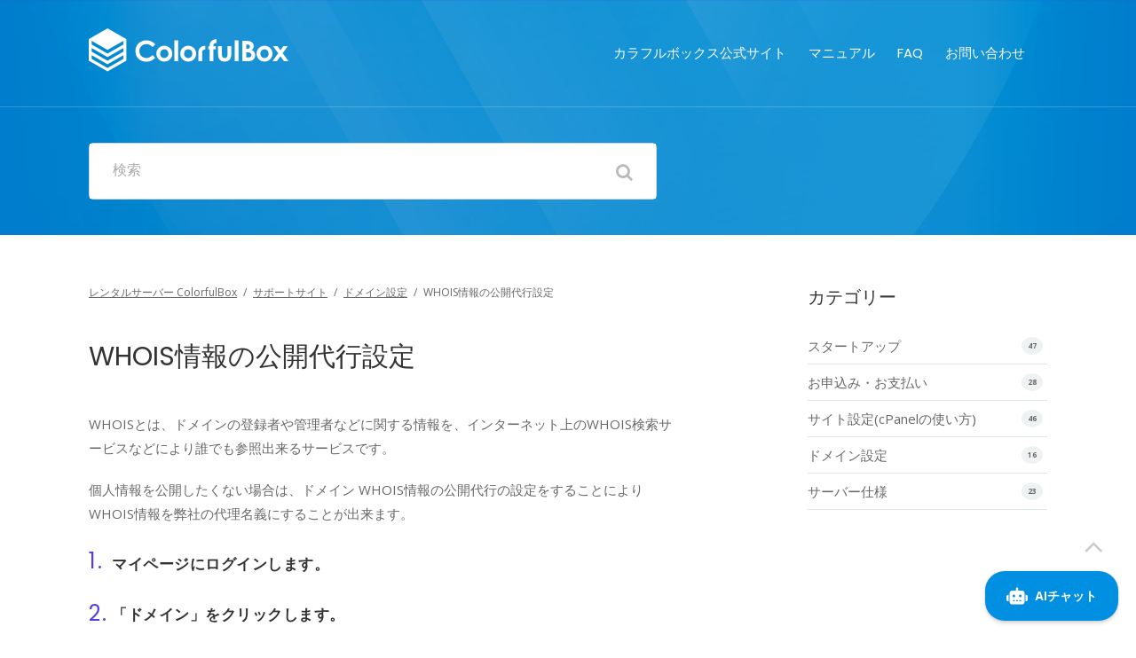

--- FILE ---
content_type: text/html; charset=UTF-8
request_url: https://help.colorfulbox.jp/article/domain-whoisproxy-change/
body_size: 13801
content:

<!DOCTYPE html>
<!--[if IE 7]> <html class="ie ie7" lang="ja" prefix="og: http://ogp.me/ns#"> <![endif]-->
<!--[if IE 8]> <html class="ie ie8" lang="ja" prefix="og: http://ogp.me/ns#"> <![endif]-->
<!--[if IE 9]> <html class="ie ie9" lang="ja" prefix="og: http://ogp.me/ns#"> <![endif]-->
<!--[if (gt IE 9)|!(IE)]><!-->
<html lang="ja" prefix="og: http://ogp.me/ns#">
<!--<![endif]-->
<head>

	<meta charset="UTF-8"/>

	<!-- Pingback -->
	<link rel="pingback" href="https://help.colorfulbox.jp/xmlrpc.php"/>

	<meta name="viewport" content="width=device-width, initial-scale=1.0, maximum-scale=1.0, user-scalable=0">
	<meta http-equiv="X-UA-Compatible" content="IE=edge,chrome=1"/>
	<meta name="description" content="個人・法人向けクラウド型レンタルサーバー「カラフルボックス」のサポートサイトです。初心者も安心のマニュアルやFAQも充実しています。">

	<title>WHOIS情報の公開代行設定 &#8211; ColorfulBox（カラフルボックス） サポートサイト</title>
<meta name='robots' content='max-image-preview:large'/>
<link rel='dns-prefetch' href='//fonts.googleapis.com'/>
<link rel="alternate" type="application/rss+xml" title="ColorfulBox（カラフルボックス） サポートサイト &raquo; フィード" href="https://help.colorfulbox.jp/feed/"/>
<link rel="alternate" type="application/rss+xml" title="ColorfulBox（カラフルボックス） サポートサイト &raquo; コメントフィード" href="https://help.colorfulbox.jp/comments/feed/"/>
<link rel="alternate" type="application/rss+xml" title="ColorfulBox（カラフルボックス） サポートサイト &raquo; WHOIS情報の公開代行設定 のコメントのフィード" href="https://help.colorfulbox.jp/article/domain-whoisproxy-change/feed/"/>
<script type="text/javascript">//<![CDATA[
window._wpemojiSettings={"baseUrl":"https:\/\/s.w.org\/images\/core\/emoji\/14.0.0\/72x72\/","ext":".png","svgUrl":"https:\/\/s.w.org\/images\/core\/emoji\/14.0.0\/svg\/","svgExt":".svg","source":{"concatemoji":"https:\/\/help.colorfulbox.jp\/wp-includes\/js\/wp-emoji-release.min.js?ver=6.4.7"}};!function(i,n){var o,s,e;function c(e){try{var t={supportTests:e,timestamp:(new Date).valueOf()};sessionStorage.setItem(o,JSON.stringify(t))}catch(e){}}function p(e,t,n){e.clearRect(0,0,e.canvas.width,e.canvas.height),e.fillText(t,0,0);var t=new Uint32Array(e.getImageData(0,0,e.canvas.width,e.canvas.height).data),r=(e.clearRect(0,0,e.canvas.width,e.canvas.height),e.fillText(n,0,0),new Uint32Array(e.getImageData(0,0,e.canvas.width,e.canvas.height).data));return t.every(function(e,t){return e===r[t]})}function u(e,t,n){switch(t){case"flag":return n(e,"\ud83c\udff3\ufe0f\u200d\u26a7\ufe0f","\ud83c\udff3\ufe0f\u200b\u26a7\ufe0f")?!1:!n(e,"\ud83c\uddfa\ud83c\uddf3","\ud83c\uddfa\u200b\ud83c\uddf3")&&!n(e,"\ud83c\udff4\udb40\udc67\udb40\udc62\udb40\udc65\udb40\udc6e\udb40\udc67\udb40\udc7f","\ud83c\udff4\u200b\udb40\udc67\u200b\udb40\udc62\u200b\udb40\udc65\u200b\udb40\udc6e\u200b\udb40\udc67\u200b\udb40\udc7f");case"emoji":return!n(e,"\ud83e\udef1\ud83c\udffb\u200d\ud83e\udef2\ud83c\udfff","\ud83e\udef1\ud83c\udffb\u200b\ud83e\udef2\ud83c\udfff")}return!1}function f(e,t,n){var r="undefined"!=typeof WorkerGlobalScope&&self instanceof WorkerGlobalScope?new OffscreenCanvas(300,150):i.createElement("canvas"),a=r.getContext("2d",{willReadFrequently:!0}),o=(a.textBaseline="top",a.font="600 32px Arial",{});return e.forEach(function(e){o[e]=t(a,e,n)}),o}function t(e){var t=i.createElement("script");t.src=e,t.defer=!0,i.head.appendChild(t)}"undefined"!=typeof Promise&&(o="wpEmojiSettingsSupports",s=["flag","emoji"],n.supports={everything:!0,everythingExceptFlag:!0},e=new Promise(function(e){i.addEventListener("DOMContentLoaded",e,{once:!0})}),new Promise(function(t){var n=function(){try{var e=JSON.parse(sessionStorage.getItem(o));if("object"==typeof e&&"number"==typeof e.timestamp&&(new Date).valueOf()<e.timestamp+604800&&"object"==typeof e.supportTests)return e.supportTests}catch(e){}return null}();if(!n){if("undefined"!=typeof Worker&&"undefined"!=typeof OffscreenCanvas&&"undefined"!=typeof URL&&URL.createObjectURL&&"undefined"!=typeof Blob)try{var e="postMessage("+f.toString()+"("+[JSON.stringify(s),u.toString(),p.toString()].join(",")+"));",r=new Blob([e],{type:"text/javascript"}),a=new Worker(URL.createObjectURL(r),{name:"wpTestEmojiSupports"});return void(a.onmessage=function(e){c(n=e.data),a.terminate(),t(n)})}catch(e){}c(n=f(s,u,p))}t(n)}).then(function(e){for(var t in e)n.supports[t]=e[t],n.supports.everything=n.supports.everything&&n.supports[t],"flag"!==t&&(n.supports.everythingExceptFlag=n.supports.everythingExceptFlag&&n.supports[t]);n.supports.everythingExceptFlag=n.supports.everythingExceptFlag&&!n.supports.flag,n.DOMReady=!1,n.readyCallback=function(){n.DOMReady=!0}}).then(function(){return e}).then(function(){var e;n.supports.everything||(n.readyCallback(),(e=n.source||{}).concatemoji?t(e.concatemoji):e.wpemoji&&e.twemoji&&(t(e.twemoji),t(e.wpemoji)))}))}((window,document),window._wpemojiSettings);
//]]></script>
<style id='wp-emoji-styles-inline-css' type='text/css'>img.wp-smiley,img.emoji{display:inline!important;border:none!important;box-shadow:none!important;height:1em!important;width:1em!important;margin:0 .07em!important;vertical-align:-.1em!important;background:none!important;padding:0!important}</style>
<link rel='stylesheet' id='wp-block-library-css' href='https://help.colorfulbox.jp/wp-includes/css/dist/block-library/style.min.css?ver=6.4.7' type='text/css' media='all'/>
<style id='classic-theme-styles-inline-css' type='text/css'>.wp-block-button__link{color:#fff;background-color:#32373c;border-radius:9999px;box-shadow:none;text-decoration:none;padding:calc(.667em + 2px) calc(1.333em + 2px);font-size:1.125em}.wp-block-file__button{background:#32373c;color:#fff;text-decoration:none}</style>
<style id='global-styles-inline-css' type='text/css'>body{--wp--preset--color--black:#000;--wp--preset--color--cyan-bluish-gray:#abb8c3;--wp--preset--color--white:#fff;--wp--preset--color--pale-pink:#f78da7;--wp--preset--color--vivid-red:#cf2e2e;--wp--preset--color--luminous-vivid-orange:#ff6900;--wp--preset--color--luminous-vivid-amber:#fcb900;--wp--preset--color--light-green-cyan:#7bdcb5;--wp--preset--color--vivid-green-cyan:#00d084;--wp--preset--color--pale-cyan-blue:#8ed1fc;--wp--preset--color--vivid-cyan-blue:#0693e3;--wp--preset--color--vivid-purple:#9b51e0;--wp--preset--gradient--vivid-cyan-blue-to-vivid-purple:linear-gradient(135deg,rgba(6,147,227,1) 0%,#9b51e0 100%);--wp--preset--gradient--light-green-cyan-to-vivid-green-cyan:linear-gradient(135deg,#7adcb4 0%,#00d082 100%);--wp--preset--gradient--luminous-vivid-amber-to-luminous-vivid-orange:linear-gradient(135deg,rgba(252,185,0,1) 0%,rgba(255,105,0,1) 100%);--wp--preset--gradient--luminous-vivid-orange-to-vivid-red:linear-gradient(135deg,rgba(255,105,0,1) 0%,#cf2e2e 100%);--wp--preset--gradient--very-light-gray-to-cyan-bluish-gray:linear-gradient(135deg,#eee 0%,#a9b8c3 100%);--wp--preset--gradient--cool-to-warm-spectrum:linear-gradient(135deg,#4aeadc 0%,#9778d1 20%,#cf2aba 40%,#ee2c82 60%,#fb6962 80%,#fef84c 100%);--wp--preset--gradient--blush-light-purple:linear-gradient(135deg,#ffceec 0%,#9896f0 100%);--wp--preset--gradient--blush-bordeaux:linear-gradient(135deg,#fecda5 0%,#fe2d2d 50%,#6b003e 100%);--wp--preset--gradient--luminous-dusk:linear-gradient(135deg,#ffcb70 0%,#c751c0 50%,#4158d0 100%);--wp--preset--gradient--pale-ocean:linear-gradient(135deg,#fff5cb 0%,#b6e3d4 50%,#33a7b5 100%);--wp--preset--gradient--electric-grass:linear-gradient(135deg,#caf880 0%,#71ce7e 100%);--wp--preset--gradient--midnight:linear-gradient(135deg,#020381 0%,#2874fc 100%);--wp--preset--font-size--small:13px;--wp--preset--font-size--medium:20px;--wp--preset--font-size--large:36px;--wp--preset--font-size--x-large:42px;--wp--preset--spacing--20:.44rem;--wp--preset--spacing--30:.67rem;--wp--preset--spacing--40:1rem;--wp--preset--spacing--50:1.5rem;--wp--preset--spacing--60:2.25rem;--wp--preset--spacing--70:3.38rem;--wp--preset--spacing--80:5.06rem;--wp--preset--shadow--natural:6px 6px 9px rgba(0,0,0,.2);--wp--preset--shadow--deep:12px 12px 50px rgba(0,0,0,.4);--wp--preset--shadow--sharp:6px 6px 0px rgba(0,0,0,.2);--wp--preset--shadow--outlined: 6px 6px 0px -3px rgba(255, 255, 255, 1), 6px 6px rgba(0, 0, 0, 1);--wp--preset--shadow--crisp:6px 6px 0px rgba(0,0,0,1)}:where(.is-layout-flex){gap:.5em}:where(.is-layout-grid){gap:.5em}body .is-layout-flow>.alignleft{float:left;margin-inline-start:0;margin-inline-end:2em}body .is-layout-flow>.alignright{float:right;margin-inline-start:2em;margin-inline-end:0}body .is-layout-flow>.aligncenter{margin-left:auto!important;margin-right:auto!important}body .is-layout-constrained>.alignleft{float:left;margin-inline-start:0;margin-inline-end:2em}body .is-layout-constrained>.alignright{float:right;margin-inline-start:2em;margin-inline-end:0}body .is-layout-constrained>.aligncenter{margin-left:auto!important;margin-right:auto!important}body .is-layout-constrained > :where(:not(.alignleft):not(.alignright):not(.alignfull)){max-width:var(--wp--style--global--content-size);margin-left:auto!important;margin-right:auto!important}body .is-layout-constrained>.alignwide{max-width:var(--wp--style--global--wide-size)}body .is-layout-flex{display:flex}body .is-layout-flex{flex-wrap:wrap;align-items:center}body .is-layout-flex>*{margin:0}body .is-layout-grid{display:grid}body .is-layout-grid>*{margin:0}:where(.wp-block-columns.is-layout-flex){gap:2em}:where(.wp-block-columns.is-layout-grid){gap:2em}:where(.wp-block-post-template.is-layout-flex){gap:1.25em}:where(.wp-block-post-template.is-layout-grid){gap:1.25em}.has-black-color{color:var(--wp--preset--color--black)!important}.has-cyan-bluish-gray-color{color:var(--wp--preset--color--cyan-bluish-gray)!important}.has-white-color{color:var(--wp--preset--color--white)!important}.has-pale-pink-color{color:var(--wp--preset--color--pale-pink)!important}.has-vivid-red-color{color:var(--wp--preset--color--vivid-red)!important}.has-luminous-vivid-orange-color{color:var(--wp--preset--color--luminous-vivid-orange)!important}.has-luminous-vivid-amber-color{color:var(--wp--preset--color--luminous-vivid-amber)!important}.has-light-green-cyan-color{color:var(--wp--preset--color--light-green-cyan)!important}.has-vivid-green-cyan-color{color:var(--wp--preset--color--vivid-green-cyan)!important}.has-pale-cyan-blue-color{color:var(--wp--preset--color--pale-cyan-blue)!important}.has-vivid-cyan-blue-color{color:var(--wp--preset--color--vivid-cyan-blue)!important}.has-vivid-purple-color{color:var(--wp--preset--color--vivid-purple)!important}.has-black-background-color{background-color:var(--wp--preset--color--black)!important}.has-cyan-bluish-gray-background-color{background-color:var(--wp--preset--color--cyan-bluish-gray)!important}.has-white-background-color{background-color:var(--wp--preset--color--white)!important}.has-pale-pink-background-color{background-color:var(--wp--preset--color--pale-pink)!important}.has-vivid-red-background-color{background-color:var(--wp--preset--color--vivid-red)!important}.has-luminous-vivid-orange-background-color{background-color:var(--wp--preset--color--luminous-vivid-orange)!important}.has-luminous-vivid-amber-background-color{background-color:var(--wp--preset--color--luminous-vivid-amber)!important}.has-light-green-cyan-background-color{background-color:var(--wp--preset--color--light-green-cyan)!important}.has-vivid-green-cyan-background-color{background-color:var(--wp--preset--color--vivid-green-cyan)!important}.has-pale-cyan-blue-background-color{background-color:var(--wp--preset--color--pale-cyan-blue)!important}.has-vivid-cyan-blue-background-color{background-color:var(--wp--preset--color--vivid-cyan-blue)!important}.has-vivid-purple-background-color{background-color:var(--wp--preset--color--vivid-purple)!important}.has-black-border-color{border-color:var(--wp--preset--color--black)!important}.has-cyan-bluish-gray-border-color{border-color:var(--wp--preset--color--cyan-bluish-gray)!important}.has-white-border-color{border-color:var(--wp--preset--color--white)!important}.has-pale-pink-border-color{border-color:var(--wp--preset--color--pale-pink)!important}.has-vivid-red-border-color{border-color:var(--wp--preset--color--vivid-red)!important}.has-luminous-vivid-orange-border-color{border-color:var(--wp--preset--color--luminous-vivid-orange)!important}.has-luminous-vivid-amber-border-color{border-color:var(--wp--preset--color--luminous-vivid-amber)!important}.has-light-green-cyan-border-color{border-color:var(--wp--preset--color--light-green-cyan)!important}.has-vivid-green-cyan-border-color{border-color:var(--wp--preset--color--vivid-green-cyan)!important}.has-pale-cyan-blue-border-color{border-color:var(--wp--preset--color--pale-cyan-blue)!important}.has-vivid-cyan-blue-border-color{border-color:var(--wp--preset--color--vivid-cyan-blue)!important}.has-vivid-purple-border-color{border-color:var(--wp--preset--color--vivid-purple)!important}.has-vivid-cyan-blue-to-vivid-purple-gradient-background{background:var(--wp--preset--gradient--vivid-cyan-blue-to-vivid-purple)!important}.has-light-green-cyan-to-vivid-green-cyan-gradient-background{background:var(--wp--preset--gradient--light-green-cyan-to-vivid-green-cyan)!important}.has-luminous-vivid-amber-to-luminous-vivid-orange-gradient-background{background:var(--wp--preset--gradient--luminous-vivid-amber-to-luminous-vivid-orange)!important}.has-luminous-vivid-orange-to-vivid-red-gradient-background{background:var(--wp--preset--gradient--luminous-vivid-orange-to-vivid-red)!important}.has-very-light-gray-to-cyan-bluish-gray-gradient-background{background:var(--wp--preset--gradient--very-light-gray-to-cyan-bluish-gray)!important}.has-cool-to-warm-spectrum-gradient-background{background:var(--wp--preset--gradient--cool-to-warm-spectrum)!important}.has-blush-light-purple-gradient-background{background:var(--wp--preset--gradient--blush-light-purple)!important}.has-blush-bordeaux-gradient-background{background:var(--wp--preset--gradient--blush-bordeaux)!important}.has-luminous-dusk-gradient-background{background:var(--wp--preset--gradient--luminous-dusk)!important}.has-pale-ocean-gradient-background{background:var(--wp--preset--gradient--pale-ocean)!important}.has-electric-grass-gradient-background{background:var(--wp--preset--gradient--electric-grass)!important}.has-midnight-gradient-background{background:var(--wp--preset--gradient--midnight)!important}.has-small-font-size{font-size:var(--wp--preset--font-size--small)!important}.has-medium-font-size{font-size:var(--wp--preset--font-size--medium)!important}.has-large-font-size{font-size:var(--wp--preset--font-size--large)!important}.has-x-large-font-size{font-size:var(--wp--preset--font-size--x-large)!important}.wp-block-navigation a:where(:not(.wp-element-button)){color:inherit}:where(.wp-block-post-template.is-layout-flex){gap:1.25em}:where(.wp-block-post-template.is-layout-grid){gap:1.25em}:where(.wp-block-columns.is-layout-flex){gap:2em}:where(.wp-block-columns.is-layout-grid){gap:2em}.wp-block-pullquote{font-size:1.5em;line-height:1.6}</style>
<link rel='stylesheet' id='parent-style-css' href='https://help.colorfulbox.jp/wp-content/themes/flatbase/style.css?ver=6.4.7' type='text/css' media='all'/>
<link rel='stylesheet' id='child-style-css' href='https://help.colorfulbox.jp/wp-content/themes/flatbase-child/style.css?ver=6.4.7' type='text/css' media='all'/>
<link rel='stylesheet' id='nice-theme-fonts-css' href='//fonts.googleapis.com/css?family=Open+Sans%3A300%2C300italic%2Cregular%2Citalic%2C600%2C600italic%2C700%2C700italic%2C800%2C800italic%7CPoppins%3A300%2Cregular%2C500%2C600%2C700&#038;ver=6.4.7' type='text/css' media='all'/>
<link rel='stylesheet' id='nice-styles-css' href='https://help.colorfulbox.jp/wp-content/themes/flatbase-child/style.css?ver=6.4.7' type='text/css' media='all'/>
<style id='nice-styles-inline-css' type='text/css'>.entry blockquote{border-left-color:#5333ed}.nice-infoboxes .item:hover a.read-more{border-bottom-color:#5333ed}a,.entry a:visited,.entry a:hover,.wp-pagenavi span.current,#extended-footer a:hover,.liked i,.nice-knowledgebase ul li:hover i,span.required{color:#5333ed}#navigation ul li a .bar,#navigation ul li a .bar:before,#navigation ul li a .bar:after,#navigation ul li a .bar,.nice-contact-form input[type="submit"]:hover,#commentform .button:hover,#respond input[type="submit"]:hover,.single .featured-image a,.post .featured-image a,.blog-masonry #posts-ajax-loader-button:hover,.nice-gallery .thumb a,#tabs .inside .tags a:hover{background-color:#5333ed}::selection{background:#5333ed}::-moz-selection{background:#5333ed}#header{background-color:#5333ed!important}#header{background-image:url(https://help.colorfulbox.jp/wp-content/uploads/2017/11/header.jpg)}#header{background-repeat:no-repeat}#header{background-position:center top}#header{background-size:cover}#header{background-attachment:scroll}@media all and (min-width:1024px){#live-search{padding-top:65px}#live-search{padding-bottom:65px}}body,.bg-image{background-position:left top}body,.bg-image{background-repeat:repeat}#header #top #logo #default-logo,#header #top #logo #retina-logo{height:49px}.light,.light #wrapper,.entry blockquote,.light .nice-knowledgebase ul li a{color:#686868!important}.site-footer.dark{background:#222!important}body[data-page-loader="full-page"] .nice-page-loader-full{background-color:#fff}body[data-page-loader="full-page"] .nice-page-loader-full .path{stroke:#5333ed}body[data-page-loader="full-page"] .nice-page-loader-full .loader{background-color:#5333ed}body[data-btn-color="nice-black-color"] .btn:not(.btn-outline):not(.btn-cart), body[data-btn-color="nice-black-color"] .button:not(.btn-outline), body[data-btn-color="nice-black-color"] input[type="submit"]:not(.btn-outline), body[data-btn-color="nice-black-color"] input[type="button"]:not(.btn-outline), body[data-btn-color="nice-black-color"] .cta-button {background-color:#222;border-color:#222}body[data-btn-color="nice-black-color"] .btn-default.btn-outline:not(.btn-cart), body[data-btn-color="nice-black-color"] .btn-outline.button:not(.btn-cart), body[data-btn-color="nice-black-color"] input.btn-outline[type="submit"], body[data-btn-color="nice-black-color"] input.btn-outline[type="button"] {color:#222!important;border-color:#222!important}body[data-btn-color="nice-black-color"] .btn-default:hover:not(.btn-outline):not(.btn-disable-hover):not(.btn-cart), body[data-btn-color="nice-black-color"] .button:hover:not(.btn-outline):not(.btn-disable-hover):not(.btn-cart), body[data-btn-color="nice-black-color"] input[type="submit"]:hover:not(.btn-outline):not(.btn-disable-hover), body[data-btn-color="nice-black-color"] input[type="button"]:hover:not(.btn-outline):not(.btn-disable-hover), body[data-btn-color="nice-black-color"] .cta-button {background-color:#141414!important;border-color:#141414!important}body[data-btn-color="nice-black-color"] .btn-default.btn-outline:hover:not(.btn-disable-hover):not(.btn-cart), body[data-btn-color="nice-black-color"] .btn-outline.button:hover:not(.btn-disable-hover):not(.btn-cart), body[data-btn-color="nice-black-color"] input.btn-outline[type="submit"]:hover:not(.btn-disable-hover), body[data-btn-color="nice-black-color"] input.btn-outline[type="button"]:hover:not(.btn-disable-hover), body[data-btn-color="nice-black-color"] .cta-button {border-color:#222!important;background-color:#222!important}.btn-accent-color, .btn-accent-color.btn-outline:hover, body[data-btn-color] [class].btn-accent-color:not(.btn-outline), body[data-btn-color] [class].btn-accent-color.btn-outline:hover, body[data-btn-color] input[type].btn-accent-color, body[data-btn-color] input[type].btn-accent-color.btn-outline:hover {color:#fff!important;background:#5333ed!important;border-color:#5333ed!important}.btn-accent-color.btn-outline,body[data-btn-color] [class].btn-accent-color.btn-outline,body[data-btn-color] input[type].btn-accent-color.btn-outline{color:#5333ed!important;border-color:#5333ed!important;background:transparent!important}.btn-accent-color:not(.btn-outline):not(.btn-disable-hover):hover, body[data-btn-color] [class].btn-accent-color:not(.btn-outline):not(.btn-disable-hover):hover, body[data-btn-color] input[type].btn-accent-color:not(.btn-outline):not(.btn-disable-hover):hover {color:#fff!important;background-color:#3d19eb!important;border-color:#3d19eb!important}.btn-accent-color.btn-outline:not(.btn-disable-hover):hover, body[data-btn-color] [class].btn-accent-color.btn-outline:not(.btn-disable-hover):hover, body[data-btn-color] input[type].btn-accent-color.btn-outline:not(.btn-disable-hover):hover {background-color:#5333ed!important;border-color:#5333ed!important}.text-accent-color{color:#5333ed!important}.background-accent-color{background-color:#5333ed!important}.background-accent-color.bottom_gradient{background:linear-gradient(rgba(83,51,237,.25),#5333ed)!important}.background-accent-color.top_gradient{background:linear-gradient(#5333ed,rgba(83,51,237,.25))!important}.border-accent-color{border-color:#5333ed!important}.btn-complementary-color, .btn-complementary-color.btn-outline:hover, body[data-btn-color] [class].btn-complementary-color:not(.btn-outline), body[data-btn-color] [class].btn-complementary-color.btn-outline:hover, body[data-btn-color] input[type].btn-complementary-color, body[data-btn-color] input[type].btn-complementary-color.btn-outline:hover {color:#fff!important;background:#2cd4d9!important;border-color:#2cd4d9!important}.btn-complementary-color.btn-outline,body[data-btn-color] [class].btn-complementary-color.btn-outline,body[data-btn-color] input[type].btn-complementary-color.btn-outline{color:#2cd4d9!important;border-color:#2cd4d9!important;background:transparent!important}.btn-complementary-color:not(.btn-outline):not(.btn-disable-hover):hover, body[data-btn-color] [class].btn-complementary-color:not(.btn-outline):not(.btn-disable-hover):hover, body[data-btn-color] input[type].btn-complementary-color:not(.btn-outline):not(.btn-disable-hover):hover {color:#fff!important;background-color:#24c1c6!important;border-color:#24c1c6!important}.btn-complementary-color.btn-outline:not(.btn-disable-hover):hover, body[data-btn-color] [class].btn-complementary-color.btn-outline:not(.btn-disable-hover):hover, body[data-btn-color] input[type].btn-complementary-color.btn-outline:not(.btn-disable-hover):hover {background-color:#2cd4d9!important;border-color:#2cd4d9!important}.text-complementary-color{color:#2cd4d9!important}.background-complementary-color{background-color:#2cd4d9!important}.background-complementary-color.bottom_gradient{background:linear-gradient(rgba(44,212,217,.25),#2cd4d9)!important}.background-complementary-color.top_gradient{background:linear-gradient(#2cd4d9,rgba(44,212,217,.25))!important}.border-complementary-color{border-color:#2cd4d9!important}.btn-black-color, .btn-black-color.btn-outline:hover, body[data-btn-color] [class].btn-black-color:not(.btn-outline), body[data-btn-color] [class].btn-black-color.btn-outline:hover, body[data-btn-color] input[type].btn-black-color, body[data-btn-color] input[type].btn-black-color.btn-outline:hover {color:#fff!important;background:#222!important;border-color:#222!important}.btn-black-color.btn-outline,body[data-btn-color] [class].btn-black-color.btn-outline,body[data-btn-color] input[type].btn-black-color.btn-outline{color:#222!important;border-color:#222!important;background:transparent!important}.btn-black-color:not(.btn-outline):not(.btn-disable-hover):hover, body[data-btn-color] [class].btn-black-color:not(.btn-outline):not(.btn-disable-hover):hover, body[data-btn-color] input[type].btn-black-color:not(.btn-outline):not(.btn-disable-hover):hover {color:#fff!important;background-color:#141414!important;border-color:#141414!important}.btn-black-color.btn-outline:not(.btn-disable-hover):hover, body[data-btn-color] [class].btn-black-color.btn-outline:not(.btn-disable-hover):hover, body[data-btn-color] input[type].btn-black-color.btn-outline:not(.btn-disable-hover):hover {background-color:#222!important;border-color:#222!important}.text-black-color{color:#222!important}.background-black-color{background-color:#222!important}.background-black-color.bottom_gradient{background:linear-gradient(rgba(34,34,34,.25),#222)!important}.background-black-color.top_gradient{background:linear-gradient(#222,rgba(34,34,34,.25))!important}.border-black-color{border-color:#222!important}.btn-dark-color-1, .btn-dark-color-1.btn-outline:hover, body[data-btn-color] [class].btn-dark-color-1:not(.btn-outline), body[data-btn-color] [class].btn-dark-color-1.btn-outline:hover, body[data-btn-color] input[type].btn-dark-color-1, body[data-btn-color] input[type].btn-dark-color-1.btn-outline:hover {color:#fff!important;background:#333!important;border-color:#333!important}.btn-dark-color-1.btn-outline,body[data-btn-color] [class].btn-dark-color-1.btn-outline,body[data-btn-color] input[type].btn-dark-color-1.btn-outline{color:#333!important;border-color:#333!important;background:transparent!important}.btn-dark-color-1:not(.btn-outline):not(.btn-disable-hover):hover, body[data-btn-color] [class].btn-dark-color-1:not(.btn-outline):not(.btn-disable-hover):hover, body[data-btn-color] input[type].btn-dark-color-1:not(.btn-outline):not(.btn-disable-hover):hover {color:#fff!important;background-color:#262626!important;border-color:#262626!important}.btn-dark-color-1.btn-outline:not(.btn-disable-hover):hover, body[data-btn-color] [class].btn-dark-color-1.btn-outline:not(.btn-disable-hover):hover, body[data-btn-color] input[type].btn-dark-color-1.btn-outline:not(.btn-disable-hover):hover {background-color:#333!important;border-color:#333!important}.text-dark-color-1{color:#333!important}.background-dark-color-1{background-color:#333!important}.background-dark-color-1.bottom_gradient{background:linear-gradient(rgba(51,51,51,.25),#333)!important}.background-dark-color-1.top_gradient{background:linear-gradient(#333,rgba(51,51,51,.25))!important}.border-dark-color-1{border-color:#333!important}.btn-dark-color-2, .btn-dark-color-2.btn-outline:hover, body[data-btn-color] [class].btn-dark-color-2:not(.btn-outline), body[data-btn-color] [class].btn-dark-color-2.btn-outline:hover, body[data-btn-color] input[type].btn-dark-color-2, body[data-btn-color] input[type].btn-dark-color-2.btn-outline:hover {color:#fff!important;background:#454545!important;border-color:#454545!important}.btn-dark-color-2.btn-outline,body[data-btn-color] [class].btn-dark-color-2.btn-outline,body[data-btn-color] input[type].btn-dark-color-2.btn-outline{color:#454545!important;border-color:#454545!important;background:transparent!important}.btn-dark-color-2:not(.btn-outline):not(.btn-disable-hover):hover, body[data-btn-color] [class].btn-dark-color-2:not(.btn-outline):not(.btn-disable-hover):hover, body[data-btn-color] input[type].btn-dark-color-2:not(.btn-outline):not(.btn-disable-hover):hover {color:#fff!important;background-color:#383838!important;border-color:#383838!important}.btn-dark-color-2.btn-outline:not(.btn-disable-hover):hover, body[data-btn-color] [class].btn-dark-color-2.btn-outline:not(.btn-disable-hover):hover, body[data-btn-color] input[type].btn-dark-color-2.btn-outline:not(.btn-disable-hover):hover {background-color:#454545!important;border-color:#454545!important}.text-dark-color-2{color:#454545!important}.background-dark-color-2{background-color:#454545!important}.background-dark-color-2.bottom_gradient{background:linear-gradient(rgba(69,69,69,.25),#454545)!important}.background-dark-color-2.top_gradient{background:linear-gradient(#454545,rgba(69,69,69,.25))!important}.border-dark-color-2{border-color:#454545!important}.btn-dark-color-3, .btn-dark-color-3.btn-outline:hover, body[data-btn-color] [class].btn-dark-color-3:not(.btn-outline), body[data-btn-color] [class].btn-dark-color-3.btn-outline:hover, body[data-btn-color] input[type].btn-dark-color-3, body[data-btn-color] input[type].btn-dark-color-3.btn-outline:hover {color:#fff!important;background:#686868!important;border-color:#686868!important}.btn-dark-color-3.btn-outline,body[data-btn-color] [class].btn-dark-color-3.btn-outline,body[data-btn-color] input[type].btn-dark-color-3.btn-outline{color:#686868!important;border-color:#686868!important;background:transparent!important}.btn-dark-color-3:not(.btn-outline):not(.btn-disable-hover):hover, body[data-btn-color] [class].btn-dark-color-3:not(.btn-outline):not(.btn-disable-hover):hover, body[data-btn-color] input[type].btn-dark-color-3:not(.btn-outline):not(.btn-disable-hover):hover {color:#fff!important;background-color:#5b5b5b!important;border-color:#5b5b5b!important}.btn-dark-color-3.btn-outline:not(.btn-disable-hover):hover, body[data-btn-color] [class].btn-dark-color-3.btn-outline:not(.btn-disable-hover):hover, body[data-btn-color] input[type].btn-dark-color-3.btn-outline:not(.btn-disable-hover):hover {background-color:#686868!important;border-color:#686868!important}.text-dark-color-3{color:#686868!important}.background-dark-color-3{background-color:#686868!important}.background-dark-color-3.bottom_gradient{background:linear-gradient(rgba(104,104,104,.25),#686868)!important}.background-dark-color-3.top_gradient{background:linear-gradient(#686868,rgba(104,104,104,.25))!important}.border-dark-color-3{border-color:#686868!important}.btn-white-color, .btn-white-color.btn-outline:hover, body[data-btn-color] [class].btn-white-color:not(.btn-outline), body[data-btn-color] [class].btn-white-color.btn-outline:hover, body[data-btn-color] input[type].btn-white-color, body[data-btn-color] input[type].btn-white-color.btn-outline:hover {background:#fff!important;border-color:#fff!important}.btn-white-color.btn-outline,body[data-btn-color] [class].btn-white-color.btn-outline,body[data-btn-color] input[type].btn-white-color.btn-outline{color:#fff!important;border-color:#fff!important;background:transparent!important}.btn-white-color:not(.btn-outline):not(.btn-disable-hover):hover, body[data-btn-color] [class].btn-white-color:not(.btn-outline):not(.btn-disable-hover):hover, body[data-btn-color] input[type].btn-white-color:not(.btn-outline):not(.btn-disable-hover):hover {background-color:#f2f2f2!important;border-color:#f2f2f2!important}.btn-white-color.btn-outline:not(.btn-disable-hover):hover, body[data-btn-color] [class].btn-white-color.btn-outline:not(.btn-disable-hover):hover, body[data-btn-color] input[type].btn-white-color.btn-outline:not(.btn-disable-hover):hover {background-color:#fff!important;border-color:#fff!important}.text-white-color{color:#fff!important}.background-white-color{background-color:#fff!important}.background-white-color.bottom_gradient{background:linear-gradient(rgba(255,255,255,.25),#fff)!important}.background-white-color.top_gradient{background:linear-gradient(#fff,rgba(255,255,255,.25))!important}.border-white-color{border-color:#fff!important}.btn-light-color-1, .btn-light-color-1.btn-outline:hover, body[data-btn-color] [class].btn-light-color-1:not(.btn-outline), body[data-btn-color] [class].btn-light-color-1.btn-outline:hover, body[data-btn-color] input[type].btn-light-color-1, body[data-btn-color] input[type].btn-light-color-1.btn-outline:hover {color:#fff!important;background:#eee!important;border-color:#eee!important}.btn-light-color-1.btn-outline,body[data-btn-color] [class].btn-light-color-1.btn-outline,body[data-btn-color] input[type].btn-light-color-1.btn-outline{color:#eee!important;border-color:#eee!important;background:transparent!important}.btn-light-color-1:not(.btn-outline):not(.btn-disable-hover):hover, body[data-btn-color] [class].btn-light-color-1:not(.btn-outline):not(.btn-disable-hover):hover, body[data-btn-color] input[type].btn-light-color-1:not(.btn-outline):not(.btn-disable-hover):hover {color:#fff!important;background-color:#e0e0e0!important;border-color:#e0e0e0!important}.btn-light-color-1.btn-outline:not(.btn-disable-hover):hover, body[data-btn-color] [class].btn-light-color-1.btn-outline:not(.btn-disable-hover):hover, body[data-btn-color] input[type].btn-light-color-1.btn-outline:not(.btn-disable-hover):hover {background-color:#eee!important;border-color:#eee!important}.text-light-color-1{color:#eee!important}.background-light-color-1{background-color:#eee!important}.background-light-color-1.bottom_gradient{background:linear-gradient(rgba(238,238,238,.25),#eee)!important}.background-light-color-1.top_gradient{background:linear-gradient(#eee,rgba(238,238,238,.25))!important}.border-light-color-1{border-color:#eee!important}.btn-light-color-2, .btn-light-color-2.btn-outline:hover, body[data-btn-color] [class].btn-light-color-2:not(.btn-outline), body[data-btn-color] [class].btn-light-color-2.btn-outline:hover, body[data-btn-color] input[type].btn-light-color-2, body[data-btn-color] input[type].btn-light-color-2.btn-outline:hover {color:#fff!important;background:#ddd!important;border-color:#ddd!important}.btn-light-color-2.btn-outline,body[data-btn-color] [class].btn-light-color-2.btn-outline,body[data-btn-color] input[type].btn-light-color-2.btn-outline{color:#ddd!important;border-color:#ddd!important;background:transparent!important}.btn-light-color-2:not(.btn-outline):not(.btn-disable-hover):hover, body[data-btn-color] [class].btn-light-color-2:not(.btn-outline):not(.btn-disable-hover):hover, body[data-btn-color] input[type].btn-light-color-2:not(.btn-outline):not(.btn-disable-hover):hover {color:#fff!important;background-color:#d1d1d1!important;border-color:#d1d1d1!important}.btn-light-color-2.btn-outline:not(.btn-disable-hover):hover, body[data-btn-color] [class].btn-light-color-2.btn-outline:not(.btn-disable-hover):hover, body[data-btn-color] input[type].btn-light-color-2.btn-outline:not(.btn-disable-hover):hover {background-color:#ddd!important;border-color:#ddd!important}.text-light-color-2{color:#ddd!important}.background-light-color-2{background-color:#ddd!important}.background-light-color-2.bottom_gradient{background:linear-gradient(rgba(221,221,221,.25),#ddd)!important}.background-light-color-2.top_gradient{background:linear-gradient(#ddd,rgba(221,221,221,.25))!important}.border-light-color-2{border-color:#ddd!important}.btn-light-color-3, .btn-light-color-3.btn-outline:hover, body[data-btn-color] [class].btn-light-color-3:not(.btn-outline), body[data-btn-color] [class].btn-light-color-3.btn-outline:hover, body[data-btn-color] input[type].btn-light-color-3, body[data-btn-color] input[type].btn-light-color-3.btn-outline:hover {color:#fff!important;background:#bbb!important;border-color:#bbb!important}.btn-light-color-3.btn-outline,body[data-btn-color] [class].btn-light-color-3.btn-outline,body[data-btn-color] input[type].btn-light-color-3.btn-outline{color:#bbb!important;border-color:#bbb!important;background:transparent!important}.btn-light-color-3:not(.btn-outline):not(.btn-disable-hover):hover, body[data-btn-color] [class].btn-light-color-3:not(.btn-outline):not(.btn-disable-hover):hover, body[data-btn-color] input[type].btn-light-color-3:not(.btn-outline):not(.btn-disable-hover):hover {color:#fff!important;background-color:#adadad!important;border-color:#adadad!important}.btn-light-color-3.btn-outline:not(.btn-disable-hover):hover, body[data-btn-color] [class].btn-light-color-3.btn-outline:not(.btn-disable-hover):hover, body[data-btn-color] input[type].btn-light-color-3.btn-outline:not(.btn-disable-hover):hover {background-color:#bbb!important;border-color:#bbb!important}.text-light-color-3{color:#bbb!important}.background-light-color-3{background-color:#bbb!important}.background-light-color-3.bottom_gradient{background:linear-gradient(rgba(187,187,187,.25),#bbb)!important}.background-light-color-3.top_gradient{background:linear-gradient(#bbb,rgba(187,187,187,.25))!important}.border-light-color-3{border-color:#bbb!important}body{font-family:'Open Sans',arial,sans-serif;font-size:15px;font-style:normal;font-weight:normal;letter-spacing:inherit}#top #navigation .nav>li a{font-family:'Poppins',arial,sans-serif;font-size:15px;font-style:normal;font-weight:normal;letter-spacing:inherit;!important }#top #navigation .nav li ul li a{font-family:'Poppins',arial,sans-serif;font-size:13px;font-style:normal;font-weight:normal;letter-spacing:inherit;!important }h1,.h1,h2,.h2,h3,.h3,h4,.h4,h5,.h5,h6,.h6,#call-to-action{font-family:'Poppins',arial,sans-serif;font-style:normal;font-weight:normal;letter-spacing:inherit;!important}.button-primary,.button-blue,.button-secondary,.header .nav li.current-page a,.header .nav-callout,.cta-button,input[type="submit"],button,#commentform .button,#respond input[type="submit"],.nice-contact-form input[type="submit"],.blog-masonry #posts-ajax-loader-button{font-family:'Poppins',arial,sans-serif;font-style:normal;font-weight:normal;letter-spacing:inherit}input,textarea,placeholder,#live-search .input label{font-family:'Poppins',arial,sans-serif;font-style:normal;font-weight:normal;letter-spacing:inherit}.nice-infoboxes .infobox-title{font-family:'Poppins',arial,sans-serif;font-size:21px;font-style:normal;font-weight:normal;letter-spacing:inherit}.infobox .entry-excerpt{font-family:'Open Sans',arial,sans-serif;font-size:15px;font-style:normal;font-weight:normal;letter-spacing:inherit}.welcome-message h2{font-family:'Poppins',arial,sans-serif;font-size:32px;font-style:normal;font-weight:normal;letter-spacing:inherit}.welcome-message p,.welcome-message p a{font-family:'Poppins',arial,sans-serif;font-size:16px;font-style:normal;font-weight:normal;letter-spacing:inherit}body.home #content{padding-right:20px;width:63.583%;border-right:1px solid #e5e5e5}#live-search #searchform{max-width:640px}#live-search #s{width:78%}</style>
<link rel='stylesheet' id='nice-fancybox-styles-css' href='https://help.colorfulbox.jp/wp-content/themes/flatbase/includes/assets/css/jquery.fancybox.css?ver=6.4.7' type='text/css' media='all'/>
<link rel='stylesheet' id='nice-font-awesome-source-css' href='https://help.colorfulbox.jp/wp-content/themes/flatbase/includes/assets/css/font-awesome.min.css?ver=6.4.7' type='text/css' media='all'/>
<meta name="generator" content="Flatbase 2.0.9"/>
<meta name="generator" content="Nice Framework 2.0.9.1"/>
<script type="text/javascript" src="https://help.colorfulbox.jp/wp-includes/js/jquery/jquery.min.js?ver=3.7.1" id="jquery-core-js"></script>
<script type="text/javascript" src="https://help.colorfulbox.jp/wp-includes/js/jquery/jquery-migrate.min.js?ver=3.4.1" id="jquery-migrate-js"></script>
<script type="text/javascript" src="https://help.colorfulbox.jp/wp-content/themes/flatbase/includes/assets/js/jquery.livesearch.js?ver=6.4.7" id="nice-livesearch-js-js"></script>
<script type="text/javascript" src="https://help.colorfulbox.jp/wp-content/themes/flatbase/includes/assets/js/min/pace.min.js?ver=1.0.2" id="nice-pace-source-js"></script>
<link rel="https://api.w.org/" href="https://help.colorfulbox.jp/wp-json/"/><link rel="alternate" type="application/json" href="https://help.colorfulbox.jp/wp-json/wp/v2/article/2312"/><link rel="EditURI" type="application/rsd+xml" title="RSD" href="https://help.colorfulbox.jp/xmlrpc.php?rsd"/>
<meta name="generator" content="WordPress 6.4.7"/>
<link rel="canonical" href="https://help.colorfulbox.jp/article/domain-whoisproxy-change/"/>
<link rel='shortlink' href='https://help.colorfulbox.jp/?p=2312'/>
<link rel="alternate" type="application/json+oembed" href="https://help.colorfulbox.jp/wp-json/oembed/1.0/embed?url=https%3A%2F%2Fhelp.colorfulbox.jp%2Farticle%2Fdomain-whoisproxy-change%2F"/>
<link rel="alternate" type="text/xml+oembed" href="https://help.colorfulbox.jp/wp-json/oembed/1.0/embed?url=https%3A%2F%2Fhelp.colorfulbox.jp%2Farticle%2Fdomain-whoisproxy-change%2F&#038;format=xml"/>
<meta property="og:type" content="article"/>
<meta property="og:title" content="WHOIS情報の公開代行設定"/>
<meta property="og:url" content="https://help.colorfulbox.jp/article/domain-whoisproxy-change/"/>
<meta property="og:description" content="WHOISとは、ドメインの登録者や管理者などに関する情報を、インターネット上のWHOIS検索サービスなどにより誰でも参照出来るサービスです。 個人情報を公開したくない場合は、ドメイン WHOIS情報の公開代行の設定をする [&hellip;]"/>
<style type="text/css">.recentcomments a{display:inline!important;padding:0!important;margin:0!important}</style>	<script type="text/javascript">//<![CDATA[
jQuery(document).ready(function(){jQuery('#live-search #s').liveSearch({url:'https://help.colorfulbox.jp/?ajax=true&livesearch=true&s='});});
//]]></script>
		<script type="text/javascript">//<![CDATA[
jQuery(document).ready(function($){nicethemes_likes_handler();});
//]]></script>
<link rel="icon" href="https://help.colorfulbox.jp/wp-content/uploads/2018/07/cropped-icon-32x32.png" sizes="32x32"/>
<link rel="icon" href="https://help.colorfulbox.jp/wp-content/uploads/2018/07/cropped-icon-192x192.png" sizes="192x192"/>
<link rel="apple-touch-icon" href="https://help.colorfulbox.jp/wp-content/uploads/2018/07/cropped-icon-180x180.png"/>
<meta name="msapplication-TileImage" content="https://help.colorfulbox.jp/wp-content/uploads/2018/07/cropped-icon-270x270.png"/>
	
	<!-- Google Tag Manager -->
<script>(function(w,d,s,l,i){w[l]=w[l]||[];w[l].push({'gtm.start':new Date().getTime(),event:'gtm.js'});var f=d.getElementsByTagName(s)[0],j=d.createElement(s),dl=l!='dataLayer'?'&l='+l:'';j.async=true;j.src='https://www.googletagmanager.com/gtm.js?id='+i+dl;f.parentNode.insertBefore(j,f);})(window,document,'script','dataLayer','GTM-P726DX6');</script>
<!-- End Google Tag Manager -->

</head>

<body class="article-template-default single single-article postid-2312 single-format-standard light-skin light has-sidebar sidebar-right chrome desktop" data-btn-shape="circle" data-page-loader="full-page" data-btn-color="nice-black-color" data-use-lazyload="true">
	
	<!-- Google Tag Manager (noscript) -->
<noscript><iframe src="https://www.googletagmanager.com/ns.html?id=GTM-P726DX6" height="0" width="0" style="display:none;visibility:hidden"></iframe></noscript>
<!-- End Google Tag Manager (noscript) -->
	
		<div class="nice-page-loader nice-page-loader-full">
			
		<svg class="spinner" viewBox="25 25 50 50">
			<circle class="path" cx="50" cy="50" r="20" fill="none" stroke-width="3" stroke-miterlimit="10"></circle>
		</svg>

	
			</div>
	
<!-- BEGIN #wrapper -->
<div id="wrapper">

	<!--<div id="pickup" class="camp limit">
		<div>
			<a href="https://www.colorfulbox.jp/campaign/anniversary/1st/" class="ga_event_link" id="hd_pickup_campaign" target="_blank">
				<dl>
					<dt>期間限定</dt>
					<dd>
						<p>アフィリエイト報酬110%UP！ <span class="font14">＜2019 / 8 / 31 (土) まで＞</span></p>
						<img src="https://www.colorfulbox.jp/common/img/pickup_txt.png" alt="アフィリエイト報酬110%UP！">
						<span class="time">2019 / 8 / 31 (土) まで</span>
					</dd>
				</dl>
			</a>
			<a href="javascript:;" class="closeB"><img src="https://www.colorfulbox.jp/common/img/pickup_btn02.png" alt="close"></a>
		</div>
	</div>
	<link rel="stylesheet" href="https://www.colorfulbox.jp/common/css/include/pickup.css">
	<script>
	jQuery("#pickup .closeB").on("click",function(){
		jQuery("#pickup").stop().animate({"height":"0"},400);
	});
	</script>-->

	<!-- BEGIN #header -->
	<header id="header" class="background-accent-color header-dark submenu-dark nav-uppercase subnav-uppercase has-border clearfix">

		<!-- BEGIN #top -->
		<div id="top">

			<div class="col-full">

				<!-- BEGIN #logo -->
	<div id="logo" class="fl"><h1><span id="default-logo-wrapper" class="header-logo-wrapper"><a href="https://help.colorfulbox.jp/" title="ColorfulBox（カラフルボックス） サポートサイト"><img src="https://help.colorfulbox.jp/wp-content/uploads/2018/06/logo-2.png" id="default-logo" width="225" height="49" alt="ColorfulBox（カラフルボックス） サポートサイト" title="ColorfulBox（カラフルボックス） サポートサイト" class="img-logo img-custom-logo"/>
<img src="https://help.colorfulbox.jp/wp-content/uploads/2018/06/logo-2.png" id="retina-logo" width="225" height="49" alt="ColorfulBox（カラフルボックス） サポートサイト" title="ColorfulBox（カラフルボックス） サポートサイト" class="img-logo img-logo-retina img-custom-logo"/>
</a></span></h1></div>	<!-- END #logo -->
	
				<a href="#" id="toggle-nav"><i class="fa fa-bars"></i></a>

<nav id="navigation" class="menu-navigation-container"><ul id="main-nav" class="nav fr clearfix "><li id="nav-menu-item-2021" class="main-menu-item  menu-item-even menu-item-depth-0 menu-item menu-item-type-custom menu-item-object-custom"><a target="_blank" href="https://www.colorfulbox.jp" class="menu-link main-menu-link">カラフルボックス公式サイト<mark class="bar"></mark></a></li>
<li id="nav-menu-item-2015" class="main-menu-item  menu-item-even menu-item-depth-0 menu-item menu-item-type-post_type menu-item-object-page"><a href="https://help.colorfulbox.jp/manual/" class="menu-link main-menu-link">マニュアル<mark class="bar"></mark></a></li>
<li id="nav-menu-item-2010" class="main-menu-item  menu-item-even menu-item-depth-0 menu-item menu-item-type-post_type menu-item-object-page"><a href="https://help.colorfulbox.jp/faq/" class="menu-link main-menu-link">FAQ<mark class="bar"></mark></a></li>
<li id="nav-menu-item-2020" class="main-menu-item  menu-item-even menu-item-depth-0 menu-item menu-item-type-custom menu-item-object-custom"><a target="_blank" href="https://secure.colorfulbox.jp/submitticket.php?step=2&amp;deptid=1" class="menu-link main-menu-link">お問い合わせ<mark class="bar"></mark></a></li>
</ul></nav>
			</div>

		<!-- END #top -->
		</div>

		<!-- #live-search -->
	<section id="live-search" class="dark align-left clearfix">
		<div class="container col-full">

			
			<div id="search-wrap">
				<form role="search" method="get" id="searchform" class="clearfix" action="https://help.colorfulbox.jp/" autocomplete="off">
					<div class="input">
					<label for="s">検索</label>
					<input type="text" name="s" id="s"/>
					<input type="submit" id="searchsubmit" value="&#xf002;"/>
					</div>
				</form>
			</div>
		</div>
	</section>
	<!-- /#live-search -->

	
	<!-- END #header -->
	</header>

<!-- BEGIN #container -->
<div id="container" class="clearfix"> 
<!-- BEGIN #content -->
<section id="content" class="" role="main">

	
			<!-- BEGIN .post -->
	<article id="post-2312" class="post-2312 article type-article status-publish format-standard hentry article-category-domain">

		
				
		
		
			<header class="entry-header">
				<div class="breadcrumb breadcrumbs nice-breadcrumb"><ul class="breadcrumb-trail" itemscope itemtype="http://schema.org/BreadcrumbList"><li itemprop="itemListElement" itemscope="" itemtype="http://schema.org/ListItem"><a href="https://www.colorfulbox.jp/" title="レンタルサーバー ColorfulBox" class="trail-begin" itemprop="item" target="_blank"><span itemprop="name">レンタルサーバー ColorfulBox</span></a><meta itemprop="position" content="1"></li>
		
		<span class="sep">/</span>
		
		<li itemprop="itemListElement" itemscope itemtype="http://schema.org/ListItem"><a href="https://help.colorfulbox.jp/" title="ColorfulBox（カラフルボックス） サポートサイト" rel="home" class="trail-begin" itemprop="item"><span itemprop="name">サポートサイト</span></a><meta itemprop="position" content="2"/></li> <span class="sep">/</span> <a href="https://help.colorfulbox.jp/article-category/domain/" rel="tag">ドメイン設定</a> <span class="sep">/</span> <li itemprop="itemListElement" itemscope itemtype="http://schema.org/ListItem"><span class="trail-end" itemprop="name">WHOIS情報の公開代行設定</span><meta itemprop="position" content="5"></li></ul></div><h1 class="page-title h1   breadcrumbs-before">WHOIS情報の公開代行設定</h1>			</header>


	
			<!-- BEGIN .entry -->
	<div class="entry">
		
		<!-- BEGIN .post-content -->
		<div class="post-content">
			<p>WHOISとは、ドメインの登録者や管理者などに関する情報を、インターネット上のWHOIS検索サービスなどにより誰でも参照出来るサービスです。</p>
<p>個人情報を公開したくない場合は、ドメイン WHOIS情報の公開代行の設定をすることによりWHOIS情報を弊社の代理名義にすることが出来ます。</p>
<h5><span class="flowTit"><span class="flowTit">1.</span></span><strong>マイページ</strong>にログインします。</h5>
<h5><span class="flowTit">2.</span><strong>「ドメイン」</strong>をクリックします。</h5>
<p><img class="alignnone size-full wp-image-3038" data-original="https://help.colorfulbox.jp/wp-content/uploads/2018/05/domain-update01.png" alt="" width="527" height="120"/></p>
<h5><span class="flowTit">3.</span>登録済みのドメイン一覧が表示されますので、WHOIS情報公開代行設定の変更をしたいドメインの<strong>「契約中」</strong>をクリックします。</h5>
<p><img decoding="async" class="alignnone size-full wp-image-3102" src="https://help.colorfulbox.jp/wp-content/uploads/2018/05/domain-lock-change01.png" alt="" width="856" height="298" srcset="https://help.colorfulbox.jp/wp-content/uploads/2018/05/domain-lock-change01.png 856w, https://help.colorfulbox.jp/wp-content/uploads/2018/05/domain-lock-change01-300x104.png 300w, https://help.colorfulbox.jp/wp-content/uploads/2018/05/domain-lock-change01-768x267.png 768w, https://help.colorfulbox.jp/wp-content/uploads/2018/05/domain-lock-change01-480x167.png 480w, https://help.colorfulbox.jp/wp-content/uploads/2018/05/domain-lock-change01-730x254.png 730w, https://help.colorfulbox.jp/wp-content/uploads/2018/05/domain-lock-change01-580x202.png 580w, https://help.colorfulbox.jp/wp-content/uploads/2018/05/domain-lock-change01-665x232.png 665w" sizes="(max-width: 856px) 100vw, 856px"/></p>
<h5><span class="flowTit">4.</span>画面左側メニューから<strong>「アドオン」</strong>をクリックします。</h5>
<p><img decoding="async" class="alignnone size-full wp-image-3108" src="https://help.colorfulbox.jp/wp-content/uploads/2018/05/domain-whoisproxy-change01.png" alt="" width="277" height="311" srcset="https://help.colorfulbox.jp/wp-content/uploads/2018/05/domain-whoisproxy-change01.png 277w, https://help.colorfulbox.jp/wp-content/uploads/2018/05/domain-whoisproxy-change01-267x300.png 267w, https://help.colorfulbox.jp/wp-content/uploads/2018/05/domain-whoisproxy-change01-254x285.png 254w" sizes="(max-width: 277px) 100vw, 277px"/></p>
<h5><span class="flowTit">5.</span>whois情報公開代行の設定を行います。</h5>
<p><span class="borderTit"><strong>whois情報公開代行が無効の場合</strong></span></p>
<h5><span class="flowTit02">1.</span>whois情報公開代行が無効の場合は<strong>「今すぐ購入 0円」</strong>ボタンが表示されますので、クリックします。</h5>
<p><img loading="lazy" decoding="async" class="alignnone size-full wp-image-3117" src="https://help.colorfulbox.jp/wp-content/uploads/2018/05/domain-whoisproxy-change05.png" alt="" width="645" height="89" srcset="https://help.colorfulbox.jp/wp-content/uploads/2018/05/domain-whoisproxy-change05.png 645w, https://help.colorfulbox.jp/wp-content/uploads/2018/05/domain-whoisproxy-change05-300x41.png 300w, https://help.colorfulbox.jp/wp-content/uploads/2018/05/domain-whoisproxy-change05-480x66.png 480w, https://help.colorfulbox.jp/wp-content/uploads/2018/05/domain-whoisproxy-change05-580x80.png 580w" sizes="(max-width: 645px) 100vw, 645px"/></p>
<h5><span class="flowTit02">2.</span><strong>「今すぐ購入 0円 / 年」</strong>をクリックします。</h5>
<p><img loading="lazy" decoding="async" class="alignnone size-full wp-image-3111" src="https://help.colorfulbox.jp/wp-content/uploads/2018/05/domain-whoisproxy-change06.png" alt="" width="868" height="154" srcset="https://help.colorfulbox.jp/wp-content/uploads/2018/05/domain-whoisproxy-change06.png 868w, https://help.colorfulbox.jp/wp-content/uploads/2018/05/domain-whoisproxy-change06-300x53.png 300w, https://help.colorfulbox.jp/wp-content/uploads/2018/05/domain-whoisproxy-change06-768x136.png 768w, https://help.colorfulbox.jp/wp-content/uploads/2018/05/domain-whoisproxy-change06-480x85.png 480w, https://help.colorfulbox.jp/wp-content/uploads/2018/05/domain-whoisproxy-change06-730x130.png 730w, https://help.colorfulbox.jp/wp-content/uploads/2018/05/domain-whoisproxy-change06-580x103.png 580w, https://help.colorfulbox.jp/wp-content/uploads/2018/05/domain-whoisproxy-change06-665x118.png 665w" sizes="(max-width: 868px) 100vw, 868px"/></p>
<h5><span class="flowTit02">3.</span>請求書（お支払い済み 0円）が表示されれば設定完了となります。</h5>
<p><img loading="lazy" decoding="async" class="alignnone size-full wp-image-3112" src="https://help.colorfulbox.jp/wp-content/uploads/2018/05/domain-whoisproxy-change07.png" alt="" width="727" height="507" srcset="https://help.colorfulbox.jp/wp-content/uploads/2018/05/domain-whoisproxy-change07.png 727w, https://help.colorfulbox.jp/wp-content/uploads/2018/05/domain-whoisproxy-change07-300x209.png 300w, https://help.colorfulbox.jp/wp-content/uploads/2018/05/domain-whoisproxy-change07-480x335.png 480w, https://help.colorfulbox.jp/wp-content/uploads/2018/05/domain-whoisproxy-change07-485x338.png 485w, https://help.colorfulbox.jp/wp-content/uploads/2018/05/domain-whoisproxy-change07-580x405.png 580w, https://help.colorfulbox.jp/wp-content/uploads/2018/05/domain-whoisproxy-change07-409x285.png 409w" sizes="(max-width: 727px) 100vw, 727px"/></p>
<p><span class="borderTit"><strong>Whoisproxy設定が有効の場合</strong></span></p>
<h5><span class="flowTit02">1.</span>whois情報公開代行が有効の場合は<strong>「無効にする」</strong>ボタンが表示されますので、クリックします。</h5>
<p><img loading="lazy" decoding="async" class="alignnone size-full wp-image-3118" src="https://help.colorfulbox.jp/wp-content/uploads/2018/05/domain-whoisproxy-change02.png" alt="" width="649" height="93" srcset="https://help.colorfulbox.jp/wp-content/uploads/2018/05/domain-whoisproxy-change02.png 649w, https://help.colorfulbox.jp/wp-content/uploads/2018/05/domain-whoisproxy-change02-300x43.png 300w, https://help.colorfulbox.jp/wp-content/uploads/2018/05/domain-whoisproxy-change02-480x69.png 480w, https://help.colorfulbox.jp/wp-content/uploads/2018/05/domain-whoisproxy-change02-580x83.png 580w" sizes="(max-width: 649px) 100vw, 649px"/></p>
<h5><span class="flowTit02">2.</span><strong>「キャンセルの確認」</strong>をクリックします。</h5>
<p><img loading="lazy" decoding="async" class="alignnone size-full wp-image-3114" src="https://help.colorfulbox.jp/wp-content/uploads/2018/05/domain-whoisproxy-change03.png" alt="" width="864" height="159" srcset="https://help.colorfulbox.jp/wp-content/uploads/2018/05/domain-whoisproxy-change03.png 864w, https://help.colorfulbox.jp/wp-content/uploads/2018/05/domain-whoisproxy-change03-300x55.png 300w, https://help.colorfulbox.jp/wp-content/uploads/2018/05/domain-whoisproxy-change03-768x141.png 768w, https://help.colorfulbox.jp/wp-content/uploads/2018/05/domain-whoisproxy-change03-480x88.png 480w, https://help.colorfulbox.jp/wp-content/uploads/2018/05/domain-whoisproxy-change03-730x134.png 730w, https://help.colorfulbox.jp/wp-content/uploads/2018/05/domain-whoisproxy-change03-580x107.png 580w, https://help.colorfulbox.jp/wp-content/uploads/2018/05/domain-whoisproxy-change03-665x122.png 665w" sizes="(max-width: 864px) 100vw, 864px"/></p>
<h5><span class="flowTit02">3.</span><strong>「アドオンが正常に無効化されました！」</strong>と表示されれば設定完了となります。</h5>
<p><img loading="lazy" decoding="async" class="alignnone size-full wp-image-3115" src="https://help.colorfulbox.jp/wp-content/uploads/2018/05/domain-whoisproxy-change04.png" alt="" width="862" height="67" srcset="https://help.colorfulbox.jp/wp-content/uploads/2018/05/domain-whoisproxy-change04.png 862w, https://help.colorfulbox.jp/wp-content/uploads/2018/05/domain-whoisproxy-change04-300x23.png 300w, https://help.colorfulbox.jp/wp-content/uploads/2018/05/domain-whoisproxy-change04-768x60.png 768w, https://help.colorfulbox.jp/wp-content/uploads/2018/05/domain-whoisproxy-change04-480x37.png 480w, https://help.colorfulbox.jp/wp-content/uploads/2018/05/domain-whoisproxy-change04-730x57.png 730w, https://help.colorfulbox.jp/wp-content/uploads/2018/05/domain-whoisproxy-change04-580x45.png 580w, https://help.colorfulbox.jp/wp-content/uploads/2018/05/domain-whoisproxy-change04-665x52.png 665w" sizes="(max-width: 862px) 100vw, 862px"/></p>
		</div><!-- END .post-content -->
	</div><!-- END .entry -->

		
	</article><!-- END .post -->

		
		
		
	
<!-- END #content -->
</section>

		<!-- BEGIN #sidebar -->
		<aside id="sidebar" class="sidebar knowledgebase" role="complementary">
						<div class="box widget widget_nice_article_categories clearfix">			<h4 class="widgettitle">カテゴリー</h4>
			<ul><li><div><span>47</span><a href="https://help.colorfulbox.jp/article-category/startup/" title="View all posts in スタートアップ">スタートアップ</a> </div></li> <li><div><span>28</span><a href="https://help.colorfulbox.jp/article-category/price/" title="View all posts in お申込み・お支払い">お申込み・お支払い</a> </div></li> <li><div><span>46</span><a href="https://help.colorfulbox.jp/article-category/cpanel/" title="View all posts in サイト設定(cPanelの使い方)">サイト設定(cPanelの使い方)</a> </div></li> <li><div><span>16</span><a href="https://help.colorfulbox.jp/article-category/domain/" title="View all posts in ドメイン設定">ドメイン設定</a> </div></li> <li><div><span>23</span><a href="https://help.colorfulbox.jp/article-category/server/" title="View all posts in サーバー仕様">サーバー仕様</a> </div></li> </ul>
			</div>				<!-- END #sidebar -->
		</aside>
	

			<!-- END #container -->
		</div>
	
	<div class="cta-area">
		<a href="/" class="logo"><img src="/img/logo.png" alt="colorfulbox"></a>
		<p>快速レンタルサーバーを<br><span>30日間無料</span>でお試しいただけます</p>
		<a href="https://www.colorfulbox.jp/" target="_blank" class="btn ga_event_link" id="help_cta_btn">公式サイトはこちら</a>
	</div>

			<!-- BEGIN #call-to-action .home-cta-block -->
		<section id="call-to-action" class="home-cta-block clearfix background-Default light has-cta-button">

			<div class="col-full">
				<div class="cta-wrapper">
											<div class="cta-text">クラウド型レンタルサーバー「カラフルボックス」公式サイト</div>
					
											<span class="cta-button-wrapper">
							<a class="cta-button btn-xl" href="https://www.colorfulbox.jp/" title="詳しくはこちら">詳しくはこちら</a>
						</span>
									</div>
			</div>

		</section>

			<!-- BEGIN #footer -->
		<footer id="footer" class="site-footer dark">
			
			
	<div id="extended-footer">
		<div id="extended-footer-content" class="col-full">
			<div class="grid">
				<div class="columns-2">
					<div id="copyright">&copy ColorfulLab, Inc. All rights reserved.</div>				</div>
				<div class="columns-2">
									</div>
			</div>
		</div>
	</div>
		</footer><!-- END #footer -->
	
	</div><!-- END #wrapper -->

	
	<script type="text/javascript">window.DocsBotAI=window.DocsBotAI||{},DocsBotAI.init=function(c){return new Promise(function(e,o){var t=document.createElement("script");t.type="text/javascript",t.async=!0,t.src="https://widget.docsbot.ai/chat.js";var n=document.getElementsByTagName("script")[0];n.parentNode.insertBefore(t,n),t.addEventListener("load",function(){window.DocsBotAI.mount({id:c.id,supportCallback:c.supportCallback,identify:c.identify,options:c.options,signature:c.signature});var t;t=function(n){return new Promise(function(e){if(document.querySelector(n))return e(document.querySelector(n));var o=new MutationObserver(function(t){document.querySelector(n)&&(e(document.querySelector(n)),o.disconnect())});o.observe(document.body,{childList:!0,subtree:!0})})},t&&t("#docsbotai-root").then(e).catch(o)}),t.addEventListener("error",function(t){o(t.message)})})};</script>
	<script type="text/javascript">DocsBotAI.init({id:"uSamvrhr4KHFGyDlqcgX/BK8NaCGHRGpSH0ZhhJcT"});</script>

	<script src="https://www.colorfulbox.jp/common/js/jquery.easing.js"></script>
	<script src="/wp-content/themes/flatbase-child/js/script.js"></script>
				<a href="#wrapper" data-target="#wrapper" class="backtotop">
			<i class="fa fa-angle-up"></i>
		</a>
		<script type="text/javascript" src="https://help.colorfulbox.jp/wp-includes/js/imagesloaded.min.js?ver=5.0.0" id="imagesloaded-js"></script>
<script type="text/javascript" src="https://help.colorfulbox.jp/wp-includes/js/masonry.min.js?ver=4.2.2" id="masonry-js"></script>
<script type="text/javascript" src="https://help.colorfulbox.jp/wp-includes/js/jquery/jquery.masonry.min.js?ver=3.1.2b" id="jquery-masonry-js"></script>
<script type="text/javascript" id="nice-scripts-js-extra">//<![CDATA[
var generalData={"homeURL":"https:\/\/help.colorfulbox.jp","adminURL":"https:\/\/help.colorfulbox.jp\/wp-admin\/","adminAjaxURL":"https:\/\/help.colorfulbox.jp\/wp-admin\/admin-ajax.php","playNiceNonce":"3a90dc160e","headerFixed":"","headerShrink":"","AjaxCache":"1","lazyScripts":{"waypoints":"https:\/\/help.colorfulbox.jp\/wp-content\/themes\/flatbase\/includes\/assets\/js\/min\/jquery.waypoints.min.js","fancybox":"https:\/\/help.colorfulbox.jp\/wp-content\/themes\/flatbase\/includes\/assets\/js\/min\/jquery.fancybox.min.js","superfish":"https:\/\/help.colorfulbox.jp\/wp-content\/themes\/flatbase\/includes\/assets\/js\/min\/superfish.min.js","isotope":"https:\/\/help.colorfulbox.jp\/wp-content\/themes\/flatbase\/includes\/assets\/js\/min\/isotope.min.js","vimeoPlayer":"https:\/\/help.colorfulbox.jp\/wp-content\/themes\/flatbase\/includes\/assets\/js\/min\/player.min.js","scrollTo":"https:\/\/help.colorfulbox.jp\/wp-content\/themes\/flatbase\/includes\/assets\/js\/min\/jquery.scrollTo.min.js","lazyload":"https:\/\/help.colorfulbox.jp\/wp-content\/themes\/flatbase\/includes\/assets\/js\/min\/lazyload.min.js"}};
//]]></script>
<script type="text/javascript" src="https://help.colorfulbox.jp/wp-content/themes/flatbase/includes/assets/js/min/nice-scripts.min.js?ver=6.4.7" id="nice-scripts-js"></script>
<script type="text/javascript" async="async" src="https://help.colorfulbox.jp/wp-content/themes/flatbase/includes/assets/js/min/nice-full-page-overlay.min.js?ver=6.4.7" id="nice-full-page-overlay-js"></script>
<script type="text/javascript" src="https://help.colorfulbox.jp/wp-includes/js/comment-reply.min.js?ver=6.4.7" id="comment-reply-js" async="async" data-wp-strategy="async"></script>
  <div id="bitnami-banner" data-banner-id="b1d85">  <style>#bitnami-banner{z-index:100000;height:80px;padding:0px;width:120px;background:transparent;position:fixed;right:0px;bottom:0px;border:0px solid #ededed}#bitnami-banner .bitnami-corner-image-div{position:fixed;right:0px;bottom:0px;border:0px;z-index:100001;height:110px}#bitnami-banner .bitnami-corner-image-div .bitnami-corner-image{position:fixed;right:0px;bottom:0px;border:0px;z-index:100001;height:110px}#bitnami-close-banner-button{height:12px;width:12px;z-index:10000000000;position:fixed;right:5px;bottom:65px;display:none;cursor:pointer}</style>  <img id="bitnami-close-banner-button" src="/bitnami/images/close.png"/>  <div class="bitnami-corner-image-div">     <a href="/bitnami/index.html" target="_blank">       <img class="bitnami-corner-image" alt="Bitnami" src="/bitnami/images/corner-logo.png"/>     </a>  </div>  <script type="text/javascript" src="/bitnami/banner.js"></script> </div>     <div id="bitnami-banner" data-banner-id="b1d85">  <style>#bitnami-banner{z-index:100000;height:80px;padding:0px;width:120px;background:transparent;position:fixed;right:0px;bottom:0px;border:0px solid #ededed}#bitnami-banner .bitnami-corner-image-div{position:fixed;right:0px;bottom:0px;border:0px;z-index:100001;height:110px}#bitnami-banner .bitnami-corner-image-div .bitnami-corner-image{position:fixed;right:0px;bottom:0px;border:0px;z-index:100001;height:110px}#bitnami-close-banner-button{height:12px;width:12px;z-index:10000000000;position:fixed;right:5px;bottom:65px;display:none;cursor:pointer}</style>  <img id="bitnami-close-banner-button" src="/bitnami/images/close.png"/>  <div class="bitnami-corner-image-div">     <a href="/bitnami/index.html" target="_blank">       <img class="bitnami-corner-image" alt="Bitnami" src="/bitnami/images/corner-logo.png"/>     </a>  </div>  <script type="text/javascript" src="/bitnami/banner.js"></script> </div>   <script defer src="https://static.cloudflareinsights.com/beacon.min.js/vcd15cbe7772f49c399c6a5babf22c1241717689176015" integrity="sha512-ZpsOmlRQV6y907TI0dKBHq9Md29nnaEIPlkf84rnaERnq6zvWvPUqr2ft8M1aS28oN72PdrCzSjY4U6VaAw1EQ==" data-cf-beacon='{"rayId":"9bf64da7bcb4d806","version":"2025.9.1","serverTiming":{"name":{"cfExtPri":true,"cfEdge":true,"cfOrigin":true,"cfL4":true,"cfSpeedBrain":true,"cfCacheStatus":true}},"token":"73d9fcbc35514eacb0f4c1c3bb50785c","b":1}' crossorigin="anonymous"></script>
</body>
</html>

<style>.nice-breadcrumb a,.nice-breadcrumb span{color:#686868!important}.nice-breadcrumb a{text-decoration:underline}.nice-breadcrumb a:hover{text-decoration:none}#sidebar .widget_nice_article_categories a,#sidebar .widget_nice_article_categories span{color:#686868}#sidebar .widget_nice_article_categories li{border-bottom:#dde6e9 1px solid}#call-to-action{display:none}.cta-area{background: url("/img/bg.jpg") no-repeat center top /cover;padding:58px 20px}.cta-area .logo{display:block;width:200px;margin:0 auto}.cta-area .logo img{width:100%}.cta-area p{margin:26px 0 30px;color:#fff;font-size:28px;font-weight:bold;line-height:1.4;text-align:center}.cta-area p span{color:#fffc00}.cta-area .btn{display:block;background:#ffbf19!important;max-width:520px;height:60px;margin:0 auto;padding:0!important;position:relative;font-size:24px;font-weight:bold;color:#fff!important;line-height:60px;text-align:center;border:#ffbf19 1px solid!important;border-radius:6px;text-shadow:0 2px 4px rgba(0,0,0,.25);box-shadow:0 6px 0 #fb8700}.cta-area .btn::after{content:"";display:block;background: url("/img/btn_arrow01.svg") no-repeat center top /contain;width:20px;height:22px;margin-top:-10px;position:absolute;top:50%;right:40px}.cta-area .btn:hover{position:relative;top:6px;box-shadow:none;border:#ffbf19 1px solid!important}@media print,screen and (max-width:600px){.cta-area{padding:40px 20px}.cta-area p{margin:14px 0 24px;font-size:20px}.cta-area .btn{height:50px;font-size:18px;line-height:50px}.cta-area .btn::after{right:20px}}</style>

--- FILE ---
content_type: text/css
request_url: https://help.colorfulbox.jp/wp-content/themes/flatbase-child/style.css?ver=6.4.7
body_size: 23715
content:
/*
Theme Name: flatbase-child
Template: flatbase
*/

/*-------------------------------------------------------------------------------------------*/
/* 0. RESET - http://meyerweb.com/eric/tools/css/reset/ | v1.0 | 20080212 */
/*-------------------------------------------------------------------------------------------*/
body, html { height: 100%; }

html, body, div, span, applet, object, iframe, h1, h2, h3, h4, h5, h6, p, blockquote, pre, a, abbr, acronym, address, big, cite, code, del, dfn, em, font, img, ins, kbd, q, s, samp, small, strike, strong, sub, sup, tt, var, b, u, i, center, dl, dt, dd, ol, ul, li, fieldset, form, label, legend, table, caption, tbody, tfoot, thead, tr, th, td, article, aside, canvas, details, embed, figure, figcaption, footer, header, hgroup, menu, nav, output, ruby, section, summary, time, mark, audio, video {
	border: 0;
	outline: 0;
	font-size: 100%;
	vertical-align: baseline;
	background: transparent;
	margin: 0;
	padding: 0;
}

#bitnami-banner{ display:none!important; }

/* HTML5 display-role reset for older browsers */
article, aside, details, figcaption, figure, footer, header, hgroup, menu, nav, section { display: block; }

body { line-height: 1; }

ol, ul { list-style: none; }

blockquote, q {
	quotes: none;
}

blockquote:before, blockquote:after, q:before, q:after {
	content: '';
	content: none;
}

:focus {
	outline: 0;
}

ins {
	text-decoration: none;
}

del {
	text-decoration: line-through;
}

table {
	border-collapse: collapse;
	border-spacing: 0;
}

/* Floating & Alignment  */
.fl, .alignleft {
	float: left;
}

.fr, .alignright {
	float: right;
}

.ac {
	text-align: center;
}

.aligncenter {
	margin-left: auto;
	margin-right: auto;
	display: block;
	clear: both;
}

.ar {
	text-align: right;
}

/* Clear Floats  */
.col-full:after {
	content: ".";
	display: block;
	height: 0;
	clear: both;
	visibility: hidden;
}

.fix {
	clear: both;
	height: 1px;
	overflow: hidden;
	margin: -1px 0 0;
}

html body * span.clear, html body * div.clear, html body * li.clear, html body * dd.clear {
	background: none;
	border: 0;
	clear: both;
	display: block;
	float: none;
	font-size: 0;
	list-style: none;
	overflow: hidden;
	visibility: hidden;
	width: 0;
	height: 0;
	margin: 0;
	padding: 0;
}

.clearfix:after {
	content: ".";
	display: block;
	height: 0;
	clear: both;
	visibility: hidden;
}

.clearfix {
	display: inline-block;
}

/* Hide from IE Mac \*/
.clearfix {
	display: block;
}

/* End hide from IE Mac */
.none {
	display: none;
}

/* End Clearfix */
::selection {
	background: #5bc4be;
	/* WebKit/Blink Browsers */
}

::-moz-selection {
	background: #5bc4be;
	/* Gecko Browsers */
	color: #fff;
}

html, body, div, span, applet, object, iframe,
h1, h2, h3, h4, h5, h6, p, blockquote, pre,
a, abbr, acronym, address, big, cite, code,
del, dfn, em, font, img, ins, kbd, q, s, samp,
small, strike, strong, sub, sup, tt, var,
b, u, i, center,
dl, dt, dd, ol, ul, li,
fieldset, form, label, legend,
table, caption, tbody, tfoot, thead, tr, th, td,
article, aside, canvas, details, embed,
figure, figcaption, footer, header,
menu, nav, output, ruby, section, summary,
time, mark, audio, video {
	border: 0;
	font-family: inherit;
	font-size: 100%;
	font-style: inherit;
	font-weight: inherit;
	margin: 0;
	outline: 0;
	padding: 0;
	vertical-align: baseline;
}

html {
	overflow-y: scroll;
	-webkit-text-size-adjust: 100%;
	-ms-text-size-adjust: 100%;
}

/**
 * Apply a natural box layout model to all elements.
 *
 * {@link http://www.paulirish.com/2012/box-sizing-border-box-ftw/}
 */
*, *:before, *:after {
	box-sizing: border-box;
}

/* HTML5 display-role reset for older browsers */
article, aside, details, figcaption, figure,
footer, header, main, menu, nav, section {
	display: block;
}

ol,
ul {
	list-style: none;
}

table {
	/* Tables still need 'cellspacing="0"' in the markup. */
	border-collapse: collapse;
	border-spacing: 0;
}

caption,
th,
td {
	font-weight: normal;
	text-align: left;
}

blockquote,
q {
	quotes: "" "";
}

blockquote:before, blockquote:after,
q:before,
q:after {
	content: "";
}

a img {
	border: 0;
}

a img[data-original] {
	display: inline-block;
	opacity: 0 !important;
	transition: opacity 0.2s ease-in-out 0s;
}

a img[data-original].loaded {
	opacity: 1 !important;
}

a:hover, a:active, a:focus {
	outline: none;
}

a:visited:hover {
	color: unset;
}

article {
	overflow: visible;
}

/* Floating & Alignment  */
.fl {
	float: left;
}

.fr {
	float: right;
}

.ac {
	text-align: center;
}

.ar {
	text-align: right;
}

/* clearfix */
.clearfix { *zoom: 1; }
.clearfix:before,
.clearfix:after { content: ' '; display: table; }
.clearfix:after { clear: both; }

/* Display */
.block { display: block; }
.inline { display: inline; }
.inline-block { display: inline-block; }

/* Hidden elements. */
.hidden { display: none; }

/* Visible elements. */
.visible { display: inherit; }


/*-----------------------------------------------------------------------------------*/
/*  2. Document Setup
/*-----------------------------------------------------------------------------------*/
* {
  box-sizing: border-box;
}

body {
  font: 15px/20px "Lato", Arial, sans-serif;
  background: #fff;
  color: #8b989e;
}

body,
button,
input,
select,
textarea {
  -webkit-text-size-adjust: 100%;
  -ms-text-size-adjust: 100%;
  -webkit-font-smoothing: antialiased;
  -moz-osx-font-smoothing: grayscale;
}

#wrapper {
  background: #fff;
}

#container {
  margin: 25px auto 0;
  max-width: 1080px;
  padding: 30px 0;
}

#content {
  width: 61.583%;
  float: left;
  overflow: hidden;
}

#sidebar {
  float: right;
  width: 31.25%;
  overflow: hidden;
}

input,
textarea {
  font: 12px/20px "Lato", Arial, sans-serif;
  background: #fff;
  color: #999;
  border: 1px solid #fff;
}

.hidden {
  display: none;
}

.clear {
  clear: both;
  display: block;
  font-size: 0;
  height: 0;
  line-height: 0;
  width: 100%;
}

hr {
  background-color: #e3e3e3;
  border: 0 none;
  height: 1px;
  margin-bottom: 20px;
}

ol, ul {
  list-style: none outside none;
}

a {
  text-decoration: none;
  color: #333;
  transition: all 0.1s linear;
}
.entry a,
#content .entry a:hover{ color: #333;}

a img {
  border: none;
}

a > img {
  vertical-align: bottom;
}

p,
pre,
ul,
ol,
dl,
dd,
blockquote,
address,
table,
fieldset,
form,
.gallery-row,
.post-thumb,
.author-bio {
  margin-bottom: 20px;
}

.hentry,
.navigation-links,
.hfeed,
.pinglist {
  margin-bottom: 40px;
}

.widget .children,
.entry-content ol ol,
.entry-content ol ul,
.entry-content ul ul,
.comment-body ol ol,
.comment-body ol ul,
.comment-body ul ul,
.widget ul ul {
  margin-bottom: 0;
}

h1, .h1,
h2, .h2,
h3, .h3,
h4, .h4,
h5, .h5,
h6, .h6 {
  font-family: "Nunito", Arial, sans-serif;
  font-weight: normal;
  padding: 0;
  color: #333;
  clear: both;
  line-height: 1.5;
  word-wrap: break-word;
}

h1 a, h1 a:hover, .h1 a, .h1 a:hover,
h2 a,
h2 a:hover, .h2 a, .h2 a:hover,
h3 a,
h3 a:hover, .h3 a, .h3 a:hover,
h4 a,
h4 a:hover, .h4 a, .h4 a:hover,
h5 a,
h5 a:hover, .h5 a, .h5 a:hover,
h6 a,
h6 a:hover, .h6 a, .h6 a:hover {
  border: none;
}

h1 {
  font-size: 32px;
}

h2 {
  font-size: 28px;
}

h3 {
  font-size: 24px;
}

h4 {
  font-size: 20px;
  margin-bottom: 15px;
}

h5 {
  font-size: 17px;
}

h6 {
  font-size: 12px;
}

body.single .fontsize-12,
body.page .fontsize-12 {
  font-size: 12px;
}

body.single .fontsize-25,
body.page .fontsize-25 {
  font-size: 25px;
}

body.single .fontsize-40,
body.page .fontsize-40 {
  font-size: 40px;
}

body.single .fontsize-50,
body.page .fontsize-50 {
  font-size: 50px;
}

body.single .fontsize-75,
body.page .fontsize-75 {
  font-size: 75px;
}

body.single .fontsize-100,
body.page .fontsize-100 {
  font-size: 100px;
}

body.single .fontsize-125,
body.page .fontsize-125 {
  font-size: 125px;
}

body.single .fontsize-150,
body.page .fontsize-150 {
  font-size: 150px;
}

.full-width {
  width: 100% !important;
}

.col-full {
  margin: 0 auto;
  max-width: 1080px;
}

body.sidebar-left #content {
  float: right;
  width: 65.583%;
}

body.sidebar-left #sidebar {
  float: left;
}

/*-----------------------------------------------------------------------------------*/
/*	2.	Header */
/*-----------------------------------------------------------------------------------*/
#header {
  min-height: 120px;
  background-color: #0080ca!important;
}

#header.has-border #top {
  border-bottom: 1px solid rgba(255, 255, 255, 0.2);
}

#header #top {
  position: relative;
  min-height: 120px;
}

#header #top #logo {
  padding-top: 30px;
}

#header #top #logo a .text-logo {
  color: #fff;
  display: inline-block;
  font-size: 30px;
  vertical-align: middle;
}

#header #top #logo img, #header #top #logo svg {
  vertical-align: middle;
}

#header #top #logo #retina-logo {
  display: none;
}

#header a {
  border: none;
}

@media all and (max-width: 1024px) {
  #header {
    height: auto !important;
  }
}

@media all and (min-width: 1024px) {
  body.page-template-template-home #header {
    overflow: hidden;
  }
}

/* Retina logo */
@media only all and (-webkit-min-device-pixel-ratio: 1.5), only all and (min-device-pixel-ratio: 1.5), only all and (min-resolution: 144dpi), only all and (min-resolution: 1.5dppx) {
  #header #top #logo #retina-logo {
    display: block;
    height: 65px;
  }
  #header #top #logo #default-logo {
    display: none;
  }
}

/*-----------------------------------------------------------------------------------*/
/* 3. Navigation  */
/*-----------------------------------------------------------------------------------*/
.backtotop {
  bottom: 82px!important;
  border: none;
  color: #ccc;
  display: block;
  font-size: 35px;
  height: 40px;
  min-width: 29px;
  position: fixed;
  right: 33px;
  text-align: center;
  transition: all 0.1s linear;
  z-index: 999;
}

.backtotop:hover {
  color: #8a8a8a;
  border: none;
}

.backtotop i.icon-angle-up {
  display: inline-block;
  margin: 5px 1px 0 0;
}

#header #top #toggle-nav {
  display: none;
  height: 45px;
  position: absolute;
  right: 20px;
  text-align: center;
  top: 34px;
  width: 45px;
  background: #eff2f3;
  background-clip: padding-box;
  border-radius: 2px;
  color: #4b4d4b;
  font-size: 24px;
  line-height: 45px;
}

#header #top #toggle-nav:before, #header #top #toggle-nav:after {
  content: '';
  left: 7px;
  position: absolute;
}

#navigation {
  font-size: 12px;
  float: right;
}

.nav {
  z-index: 99;
  margin: 0;
  padding: 0;
  list-style: none;
  line-height: 1;
}

#top #navigation .nav > li a {
  position: relative;
  text-transform: uppercase;
  display: block;
  z-index: 100;
  line-height: 120px;
  padding: 0;
  text-decoration: none;
  margin-right: 25px;
  font-size: 14px;
}

.header-light #top #navigation > ul.nav > li > a {
  color: #555;
}

.header-light #top #navigation > ul.nav > li > a:hover {
  color: #505050;
}

.header-dark #top #navigation > ul.nav > li > a {
  color: #fff;
}

.header-dark #top #navigation > ul.nav > li > a:hover {
  color: #fff;
}

.nav-default #top #navigation > ul.nav > li > a {
  text-transform: initial;
}

.nav-uppercase #top #navigation > ul.nav > li > a {
  text-transform: uppercase;
}

.nav-lowercase #top #navigation > ul.nav > li > a {
  text-transform: lowercase;
}

#navigation .nav li ul li a {
  line-height: 26px !important;
}

#navigation .nav li:last-child > a {
  margin-right: 0;
}

#navigation .nav li {
  float: left;
  width: auto;
}

#navigation .nav li:hover a,
#navigation .nav li.current_page_item a,
#navigation .nav li.current_page_parent a,
#navigation .nav li.current-menu-ancestor a,
#navigation .nav li.current-menu-item a, #navigation .nav li.sfHover {
  color: #eee;
}

#navigation .nav li a.sf-with-ul:after {
  font-family: 'FontAwesome';
  content: '\f107';
  display: inline-block;
  text-decoration: inherit;
  margin-left: 5px;
}

#navigation .nav li ul li a.sf-with-ul:after {
  margin-right: 5px;
  content: '\f105';
  float: right;
}

#navigation ul li a .bar,
#navigation ul li a .bar:before,
#navigation ul li a .bar:after {
  background: #5bc4be;
}

#navigation ul ul li .bar {
  display: none;
}

#navigation ul li a .bar {
  background: #462bc6!important;
  height: 6px;
  left: 0;
  opacity: 0;
  position: absolute;
  top: -10px;
  transition: top 0.19s ease-in-out 0s, opacity 0.25s ease-in-out 0s;
  width: 100%;
}

#navigation ul a:hover .bar,
#navigation ul li.sfHover .bar,
#navigation ul li.current-cat .bar,
#navigation ul li.current_page_item .bar,
#navigation ul li.current-menu-item .bar,
#navigation ul li.current-page-ancestor .bar,
#navigation ul li.current-menu-ancestor .bar {
  opacity: 1;
  top: 0;
}

.nav li ul {
  background: #384047;
  line-height: 16px;
  position: absolute;
  left: -999em;
  width: 200px;
  z-index: 999;
  margin: 0;
}

.submenu-light .nav li ul {
  background: #ddd;
}

.nav li ul li {
  border-bottom: 1px solid #4f4f4f;
  border: none;
  padding: 0 10px;
  display: block;
  background-image: none;
  box-shadow: 0 0 0;
}

.nav li ul li:hover a {
  background-image: none;
  box-shadow: 0 0 0;
}

.submenu-light .nav li ul li {
  border-bottom-color: #d5d5d5;
}

.submenu-light .nav li ul li a:hover {
  color: #3c3b3b !important;
}

#top #navigation .nav li ul li a {
  background: none;
  background-clip: padding-box;
  border-radius: 0;
  padding: 8px 10px;
  width: 180px;
  color: #fff;
  font-size: 12px;
  border-bottom: 1px solid #4f4f4f;
  text-shadow: none !important;
  box-shadow: 0 0 0;
  line-height: 26px;
}

.submenu-light #top #navigation .nav li ul li a {
  border-bottom-color: #d5d5d5;
  color: #555;
}

.subnav-default #top #navigation .nav li ul li a {
  text-transform: initial;
}

.subnav-uppercase #top #navigation .nav li ul li a {
  text-transform: uppercase;
}

.subnav-lowercase #top #navigation .nav li ul li a {
  text-transform: lowercase;
}

#top #navigation .nav li ul li:last-child a {
  border: none;
}

.nav li ul li a.sf-with-ul {
  padding: 5px 10px;
}

#top #navigation .nav li ul li a:hover,
.nav li ul li.current_page_item a,
.nav li ul li.current-menu-item a {
  color: #fff;
}

.nav li ul ul {
  margin: -42px 0 0 190px;
}

.nav li:hover, .nav li.hover {
  position: static;
}

.nav li:hover ul ul, .nav li.sfhover ul ul,
.nav li:hover ul ul ul, .nav li.sfhover ul ul ul,
.nav li:hover ul ul ul ul, .nav li.sfhover ul ul ul ul {
  left: -999em;
}

.nav li:hover ul, .nav li.sfhover ul,
.nav li li:hover ul, .nav li li.sfhover ul,
.nav li li li:hover ul, .nav li li li.sfhover ul,
.nav li li li li:hover ul, .nav li li li li.sfhover ul {
  left: auto;
}

#footer-navigation {
  float: right;
}

#footer-navigation ul li {
  float: left;
}

#footer-navigation ul li:first-child .separator {
  display: none;
}

#footer-navigation ul li a {
  margin: 0 15px;
  color: #888;
  display: inline-block;
  padding: 3px 0;
  border-bottom: none;
}

#footer-navigation ul li:last-child a {
  margin-right: 0;
}

#footer-navigation ul li ul {
  display: none;
}

/*-----------------------------------------------------------------------------------*/
/* 4.	Main Content Styles
/*-----------------------------------------------------------------------------------*/
/* Headings */
body.single .main-content h1, body.single .main-content .h1,
body.page .main-content h1,
body.page .main-content .h1 {
  font-size: 32px;
}

body.single .main-content h2, body.single .main-content .h2,
body.page .main-content h2,
body.page .main-content .h2 {
  font-size: 28px;
}

body.single .main-content h3, body.single .main-content .h3,
body.page .main-content h3,
body.page .main-content .h3 {
  font-size: 24px;
}

body.single .main-content h4, body.single .main-content .h4,
body.page .main-content h4,
body.page .main-content .h4 {
  font-size: 20px;
}

body.single .main-content h5, body.single .main-content .h5,
body.page .main-content h5,
body.page .main-content .h5 {
  font-size: 16px;
}

body.single .main-content h6, body.single .main-content .h6,
body.page .main-content h6,
body.page .main-content .h6 {
  font-size: 12px;
}

body.single .main-content .fontsize-12,
body.page .main-content .fontsize-12 {
  font-size: 12px;
}

body.single .main-content .fontsize-25,
body.page .main-content .fontsize-25 {
  font-size: 25px;
}

body.single .main-content .fontsize-40,
body.page .main-content .fontsize-40 {
  font-size: 40px;
}

body.single .main-content .fontsize-50,
body.page .main-content .fontsize-50 {
  font-size: 50px;
}

body.single .main-content .fontsize-75,
body.page .main-content .fontsize-75 {
  font-size: 75px;
}

body.single .main-content .fontsize-100,
body.page .main-content .fontsize-100 {
  font-size: 100px;
}

body.single .main-content .fontsize-125,
body.page .main-content .fontsize-125 {
  font-size: 125px;
}

body.single .main-content .fontsize-150,
body.page .main-content .fontsize-150 {
  font-size: 150px;
}

/* Responsive images. Fluid images for posts, comments, and widgets */
.comment-content img,
.entry-content img,
.entry-summary img,
#site-header img,
.widget img,
.wp-caption {
  max-width: 100%;
}

/**
 * Make sure images with WordPress-added height and width attributes are
 * scaled correctly.
 */
.comment-content img[height],
.entry-content img,
.entry-summary img,
img[class*="align"],
img[class*="wp-image-"],
img[class*="attachment-"],
#site-header img {
  height: auto;
}

img.size-full,
img.size-large,
.wp-post-image,
.post-thumbnail img {
  height: auto;
  max-width: 100%;
	border: #ccc 1px solid;
}

/* Make sure embeds and iframes fit their containers */
embed,
iframe,
object,
video {
  margin-bottom: 24px;
  max-width: 100%;
}

p > embed,
p > iframe,
p > object,
span > embed,
span > iframe,
span > object {
  margin-bottom: 0;
}

address {
  font-style: italic;
}

abbr[title],
acronym[title],
dfn[title] {
  cursor: help;
  border-bottom: 1px dotted #666;
}

mark,
ins {
  background: #fff9c0;
  text-decoration: none;
}

blockquote {
  min-height: 40px;
  font-style: italic;
  margin-left: 15px;
  padding: 0 40px;
  color: #999;
}

em,
dfn,
cite {
  font-style: italic;
}

strong,
dfn {
  font-weight: bold;
}

sup,
sub,
small {
  font-size: 11px;
}

sup {
  vertical-align: top;
}

sub {
  vertical-align: bottom;
}

del {
  text-decoration: line-through;
}

ins {
  text-decoration: underline;
}

code,
pre {
  line-height: 18px;
}

var,
kbd,
samp,
code,
pre {
  font: 14px/18px Monaco, Courier, "Courier New", monospace;
}

kbd {
  font-weight: bold;
}

samp,
var {
  font-style: italic;
}

pre {
  white-space: pre-wrap;
  overflow: auto;
  word-break: break-all;
  word-wrap: break-word;
  padding: 15px;
  border: 1px solid #e8e8e8;
  clear: both;
  line-height: 1.5;
  background: #eff2f3;
}

pre, pre code {
  white-space: pre-line;
  word-wrap: break-word;
}

pre code {
  font-size: 14px;
}

.text-left,
.text-align-left {
  text-align: left;
}

.text-center,
.text-align-center {
  text-align: center;
}

.text-right,
.text-align-right {
  text-align: right;
}

.text-justify {
  text-align: justify;
}

.text-no-transform {
  text-transform: none;
}

.uppercase,
.text-uppercase {
  text-transform: uppercase;
}

.lowercase,
.text-lowercase {
  text-transform: lowercase;
}

.font-weight-100,
.font-weight-100 *:not(strong):not(b) {
  font-weight: 100;
}

.font-weight-200,
.font-weight-200 *:not(strong):not(b) {
  font-weight: 200;
}

.font-weight-300,
.font-weight-300 *:not(strong):not(b) {
  font-weight: 300;
}

.font-weight-400,
.font-weight-400 *:not(strong):not(b) {
  font-weight: 400;
}

.font-weight-500,
.font-weight-500 *:not(strong):not(b) {
  font-weight: 500;
}

.font-weight-600,
.font-weight-600 *:not(strong):not(b) {
  font-weight: 600;
}

.font-weight-700,
.font-weight-700 *:not(strong):not(b) {
  font-weight: 700;
}

.font-weight-800,
.font-weight-800 *:not(strong):not(b) {
  font-weight: 800;
}

.font-weight-900,
.font-weight-900 *:not(strong):not(b) {
  font-weight: 900;
}

ul,
ol,
dl {
  margin-left: 24px;
}

table {
  border: 1px solid #ccc;
  border-width: 1px;
  line-height: 18px;
  margin: 0 0 22px 0;
  text-align: left;
  padding: 0 5px;
}

table .even {
  background: #F4F4F4;
}

caption {
  text-align: left;
}

tr {
  border-bottom: 1px solid #ccc;
}

th,
td {
  padding: 8px 10px;
	text-align:left;
  vertical-align: middle;
}

td:nth-child(1){ background:#f0f0f0; width:25%!important;}
td:nth-child(n+2){ border-left: 1px solid #ccc;}

/*-------------------------------------------------------------------------------------------*/
/* 5. COMMENTS */
/*-------------------------------------------------------------------------------------------*/
.comments-area {
  margin: 40px auto;
}

.comment-reply-title,
.comments-title {
  font: 16px/1.5;
  margin: 0;
}

.comment-list {
  list-style: none;
  margin: 0 0 48px 0;
}

.comment-author {
  font-size: 14px;
  line-height: 1.7142857142;
}

.comment-list .reply,
.comment-metadata {
  font-size: 12px;
  line-height: 2;
  text-transform: uppercase;
}

.comment-list .reply {
  margin-top: 24px;
}

.comment-list .reply a,
.comment-list .edit-link a {
  color: #ccc;
}

.comment-author .fn {
  font-weight: 900;
}

.comment-author a {
  color: #2b2b2b;
}

.comment-list .trackback a,
.comment-list .pingback a,
.comment-metadata a {
  color: #767676;
}

.comment-author a:hover,
.comment-list .pingback a:hover,
.comment-list .trackback a:hover,
.comment-metadata a:hover {
  color: #777;
}

.comment-list article,
.comment-list .pingback,
.comment-list .trackback {
  border-top: 1px solid #f9f9f9;
  margin-bottom: 24px;
  padding-top: 24px;
}

.comment-list > li:first-child > article,
.comment-list > .pingback:first-child,
.comment-list > .trackback:first-child {
  border-top: 0;
}

.comment-author {
  position: relative;
}

.comment-author .avatar {
  border: 1px solid rgba(0, 0, 0, 0.1);
  height: 50px;
  padding: 2px;
  position: absolute;
  top: 0;
  left: 0;
  width: 50px;
  background-clip: padding-box;
  border-radius: 100%;
}

.says {
  display: none;
}

.comment-author,
.comment-awaiting-moderation,
.comment-content,
.comment-list .reply,
.comment-metadata {
  padding-left: 70px;
}

.comment-edit-link {
  margin-left: 10px;
}

.comment-edit-link:before {
  font-family: 'FontAwesome';
  content: '\f040';
  margin-right: 3px;
}

.comment-reply-link:before,
.comment-reply-login:before {
  font-family: 'FontAwesome';
  content: "\f064";
  margin-right: 2px;
}

.comment-content {
  -webkit-hyphens: auto;
  -moz-hyphens: auto;
  -ms-hyphens: auto;
  hyphens: auto;
  word-wrap: break-word;
}

.comment-content ul,
.comment-content ol {
  margin: 0 0 24px 22px;
}

.comment-content li > ul,
.comment-content li > ol {
  margin-bottom: 0;
}

.comment-content > :last-child {
  margin-bottom: 0;
}

.comment-list .children {
  list-style: none;
  margin-left: 15px;
}

.comment-respond {
  margin-bottom: 24px;
  padding: 0;
}

.comment .comment-respond {
  margin-top: 24px;
}

.comment-respond h3 {
  margin-top: 0;
  margin-bottom: 24px;
}

.comment-notes,
.comment-awaiting-moderation,
.logged-in-as,
.no-comments,
.form-allowed-tags,
.form-allowed-tags code {
  color: #767676;
}

.comment-notes,
.comment-awaiting-moderation,
.logged-in-as {
  font-size: 14px;
  line-height: 1.7142857142;
}

.no-comments {
  font-size: 16px;
  font-weight: 900;
  line-height: 1.5;
  margin-top: 24px;
  text-transform: uppercase;
}

.comment-form p {
  width: 100%;
}

.comment-form label {
  display: block;
}

.comment-form .comment-form-comment label {
  display: none;
}

.comment-form input[type="text"],
.comment-form input[type="email"],
.comment-form input[type="url"] {
  width: 94%;
  color: #666;
  max-width: 240px;
  margin: 0 5px 10px 0;
  padding: 5px 7px;
}

.comment-form textarea, #respond textarea {
  color: #666666;
  padding: 5px 7px;
  width: 94%;
}

.form-allowed-tags,
.form-allowed-tags code {
  font-size: 12px;
  line-height: 1.5;
}

span.required {
  color: #c0392b;
}

.comment-reply-title small a {
  color: #2b2b2b;
  float: right;
  height: 26px;
  overflow: hidden;
  width: 14px;
}

.comment-reply-title small a:hover {
  color: #41a62a;
}

.comment-reply-title small a:before {
  font-family: 'FontAwesome';
  content: "\f00d";
  font-size: 18px;
}

.comment-navigation {
  font-size: 12px;
  line-height: 2;
  margin-bottom: 48px;
  text-transform: uppercase;
}

.comment-navigation .nav-next,
.comment-navigation .nav-previous {
  display: inline-block;
}

.comment-navigation .nav-previous a {
  margin-right: 10px;
}

#comment-nav-above {
  margin-top: 36px;
  margin-bottom: 0;
}

/*
	Page loaders
*/
.pace {
  pointer-events: none;
}

body[data-page-loader="full-page"] .pace {
  display: none;
}

.pace-progress {
  background: #5bc4be;
  position: fixed;
  z-index: 2000;
  top: 0;
  right: 100%;
  width: 100%;
  height: 3px;
}

body.admin-bar .pace-progress {
  top: 32px;
}

.pace-inactive {
  display: none;
}

body[data-page-loader="full-page"]:not(.pace-done) #wrapper {
  max-height: 100vh;
  overflow: hidden;
}

body[data-page-loader="full-page"]:not(.pace-done).admin-bar #wrapper {
  max-height: calc(100vh - 32px);
}

body[data-page-loader="full-page"] .nice-page-loader-full {
  position: fixed;
  display: flex;
  align-items: center;
  justify-content: center;
  background-color: #333;
  top: 0;
  bottom: 0;
  left: 0;
  right: 0;
  opacity: 1;
  z-index: 1000000000;
  transition: opacity 2s ease-out 0s, z-index 0s ease-out 0s;
}

body[data-page-loader="full-page"] .nice-page-loader-full .spinner {
  animation: nice-page-loader-full-rotate 2s linear infinite;
  width: 65px;
  height: 65px;
  transform-origin: center center;
  position: absolute;
  top: 0;
  bottom: 0;
  left: 0;
  right: 0;
  margin: auto;
}

body[data-page-loader="full-page"] .nice-page-loader-full .path {
  stroke-dasharray: 1, 200;
  stroke-dashoffset: 0;
  stroke: white;
  animation: nice-page-loader-full-dash 1.5s ease-in-out infinite, color 6s ease-in-out infinite;
  stroke-linecap: round;
}

body[data-page-loader="full-page"] .nice-page-loader-full.nice-page-loader-hidden {
  opacity: 0;
  z-index: -1;
  transition: opacity 2s ease-out 0s, z-index 0s ease-out 2s;
}

body[data-page-loader="full-page"] .nice-page-loader-full .loader {
  position: absolute;
  top: 50%;
  left: 50%;
  height: 15px;
  width: 15px;
  background-color: #fff;
  border-radius: 50%;
  z-index: 1;
  animation: full-page-overlay-loader-beat 0.8s infinite 0s;
  opacity: 0.5;
}

@keyframes full-page-overlay-loader-beat {
  0% {
    opacity: 0;
  }
  100% {
    opacity: 1;
  }
}

@keyframes nice-page-loader-full-fade {
  0% {
    opacity: 1;
  }
  100% {
    opacity: 0;
    z-index: -1;
  }
}

@keyframes nice-page-loader-full-rotate {
  100% {
    transform: rotate(360deg);
  }
}

@keyframes nice-page-loader-full-dash {
  0% {
    stroke-dasharray: 1, 200;
    stroke-dashoffset: 0;
  }
  50% {
    stroke-dasharray: 89, 200;
    stroke-dashoffset: -35px;
  }
  100% {
    stroke-dasharray: 89, 200;
    stroke-dashoffset: -124px;
  }
}

/*-------------------------------------------------------------------------------------------*/
/* 6.  Grid Styles */
/*-------------------------------------------------------------------------------------------*/
.grid {
  overflow: hidden;
  margin-left: -3%;
  /* same as your gutter */
}

.grid:after {
  content: "";
  display: table;
  clear: both;
}

.grid-pad {
  padding: 20px 0 20px 20px;
}

.grid-pad > [class*='col-']:last-of-type {
  padding-right: 20px;
}

.row {
  padding-bottom: 3%;
}

.row:after {
  content: "";
  display: table;
  clear: both;
}

[class*='columns-'] {
  float: left;
  padding-left: 3%;
}

[class*='columns-']:last-of-type {
  padding-right: 0;
}

[class*='columns-'] img {
  max-width: 100%;
  height: auto;
}

.col-2-3 {
  width: 66.66%;
}

.columns-1 {
  width: 100%;
}

.columns-2 {
  width: 50%;
}

.columns-3 {
  width: 33.33%;
}

.columns-4 {
  width: 25%;
}

.columns-5 {
  width: 20%;
}

.columns-6 {
  width: 16.66%;
}

.columns-7 {
  width: 14.28%;
}

.columns-8 {
  width: 12.5%;
}

.columns-9 {
  width: 11.11%;
}

.columns-10 {
  width: 10%;
}

.columns-11 {
  width: 9.09%;
}

.columns-12 {
  width: 8.33%;
}

/*-------------------------------------------------------------------------------------------*/
/* 7.  Post */
/*-------------------------------------------------------------------------------------------*/
.post {
  display: block;
  margin: 0 0 40px;
  padding-bottom: 15px;
}

.has-video {
  margin-top: 20px;
}

.featured-video {
  position: relative;
  padding-bottom: 56.25%;
  padding-top: 30px;
  height: 0;
  overflow: hidden;
  margin-bottom: 20px;
}

.featured-video embed, .featured-video object, .featured-video iframe {
  height: 100%;
  left: 0;
  position: absolute;
  top: 0;
  width: 100%;
}

/*.entry a {
	text-decoration:underline;
}
.entry a:hover {
  text-decoration:none;
}*/

.post-meta {
  margin: 0 0 20px;
}

.post .post-content {
  display: block;
}

.has-video {
  margin-top: 20px;
}

.post h2 a {
  display:inline-block;
  color: #4b4d4b;
}

.post h2 a:hover {
    color: #462bc6;
}
	
.archive h2 {
  margin-bottom: 20px;
  font-size:18px;
}

body.home .post h2,
body.page-template-template-blog-php .post h2 {
  font-size: 28px;
  margin-bottom: 10px;
}

body.page-template-template-blog-php .featured-image,
body.home .featured-image {
  float: left;
  margin-right: 3%;
  width: 45%;
}

.single .featured-image,
.post .featured-image {
  margin: 0 0 30px;
}

.single .featured-image a,
.post .featured-image a {
  background: #5bc4be;
  display: inline-block;
  position: relative;
  border: none;
  padding: 0;
}

.single .featured-image img,
.post .featured-image img {
  max-width: 665px;
  margin: 0;
  padding: 0;
  display: block;
}

body.page-template-template-blog-php .featured-image img,
body.home .featured-image img {
  width: 100% !important;
}

a[href$=".jpg"], a[href$=".jpg"]:hover {
  border-bottom: none !important;
}

/*
	Entry title
*/
.page-title {
  margin: 40px 0;
  font-size: 32px;
}

.page-title.breadcrumbs-after {
  margin: 0 0 20px;
}

body.single-article .page-title.breadcrumbs-after {
  margin: 0 0 10px;
}

body.single-post .page-title {
  margin: 0;
}

.entry ul {
  margin-bottom: 1.5em;
  padding: 0;
}

.entry ul ul {
  margin: 0 15px;
}

.entry ul ul li {
  list-style-type: circle;
}

.entry ul li {
  list-style-type: disc;
}

.entry ul li:first-child{ margin:0;}

.entry ol {
  margin-bottom: 1.5em;
  padding: 0;
}

.entry ol ol {
  margin: 0 15px;
}

.entry ol li {
  list-style-type: decimal;
}

.entry ol li ol li {
  list-style-type: lower-latin;
}

.entry h1, .entry h2, .entry h3, .entry h4, .entry h5, .entry h6 {
  line-height: 1.6em;
  margin: 0 0 0.5em;
}
.entry h5{
	margin: 30px 0 20px;
	padding:0 0 0 26px;
	position:relative;
  font-weight: bold;
  letter-spacing: 0.5px;
}
.entry .digit02{ padding: 0 0 0 35px;}

.entry blockquote {
  border-left: 3px solid #5bc4be;
  color: #999;
  margin: 0 20px;
  padding: 0 20px;
}

.post-content a {
  padding-bottom: 0;
  border-bottom: none;
	text-decoration:underline;
}

.post-content a:hover {
  padding-bottom: 0;
  border-bottom: none;
  text-decoration:none;
}

.post-content a img {
  padding: 0;
  border: none;
}

.wp-caption-text {
  padding-bottom: 5px;
}

.wp-caption {
  text-align: center;
  font-style: italic;
  color: #999;
  font-size: 11px;
  max-width: 500px;
  background: #f2f2f2;
}

.wp-caption.alignleft {
  margin: 0 20px 20px 0;
}

.wp-caption.alignright {
  margin: 0 0 20px 20px;
}

.wp-caption img {
  padding: 5px 5px 0;
  margin-bottom: 0;
}

.wp-caption img.size-large {
  margin: 10px 0 0 -180px;
}

.wp-caption img,
.wp-caption img a {
  margin: 0;
  padding: 0;
  border: 0 none;
}

.wp-caption p.wp-caption-text {
  font-family: Georgia, "Times New Roman", Times, serif;
  font-size: 11px;
  text-align: center;
  font-weight: normal;
  margin: 0;
  padding: 0 5px 5px;
}

.entry-content img {
  max-width: 680px;
}

img.alignleft {
  float: left;
  margin: 10px 25px 20px 0;
}

img.alignright {
  display: block;
  margin: 10px 0 25px 20px;
}

img.size-large {
  margin: 10px 0 20px -180px;
}

img.aligncenter {
  margin-left: auto;
  margin-right: auto;
  display: block;
  clear: both;
  margin-top: 5px;
}

.wp-smiley {
  max-height: 13px;
  margin: 0 !important;
}

.gallery {
  margin: auto;
}

.gallery-image {
  border: 2px solid #efefef;
  margin-left: 0;
}

.gallery-caption {
  margin-left: 0;
}

.gallery-item {
  float: left;
  text-align: center;
  margin-left: 0;
}

.gallery-columns-2 dl {
  width: 50%;
}

.gallery-columns-3 dl {
  width: 33%;
}

.gallery-columns-4 dl {
  width: 25%;
}

.gallery-columns-5 dl {
  width: 20%;
}

.gallery-columns-6 dl {
  width: 16%;
}

.gallery-columns-7 dl {
  width: 14%;
}

.gallery-columns-8 dl {
  width: 12%;
}

.gallery-columns-9 dl {
  width: 11%;
}

.post-meta {
  color: #b9baba;
  font-size: 13px;
}

.post-meta i {
  margin-right: 4px;
  font-size: 15px;
}

.post-meta a {
  color: #b9baba;
  border: none;
}

.post-meta a:hover {
  color: #757575;
  border: none;
}

.post-meta span {
  margin-right: 7px;
}

body.single .post-meta {
  font-size: 15px;
  padding: 3px 0 8px;
  margin: 0 0 20px;
}

body.single-post .entry-title {
  margin-bottom: 10px;
}

/* 3.4 Post Author */
.bypostauthor {
  font-weight: normal;
}

#post-author {
  padding: 0 15px 15px 0;
  clear: both;
  margin-bottom: 30px;
  display: table;
}

#post-author h4 {
  margin-bottom: 5px;
}

#post-author .profile-image {
  float: left;
  margin: 0 15px 5px 0;
  background-clip: padding-box;
  border-radius: 100%;
}

#post-author .profile-image img {
  display: block;
  margin: 0;
  padding: 0;
  background-clip: padding-box;
  border-radius: 100%;
}

#post-author .profile-content {
  margin-left: 100px;
  display: inherit;
}

#post-author .profile-link {
  margin-top: 15px;
}

#post-author .profile-link a {
  color: #ccc;
  font-size: 13px;
}

/*-----------------------------------------------------------------------------------*/
/*	9.  Navigation
/*-----------------------------------------------------------------------------------*/
.wp-pagenavi {
  clear: both;
  padding-bottom: 20px;
}

.wp-pagenavi span.pages {
  background: none;
  border: none;
}

.wp-pagenavi a, .wp-pagenavi span {
  padding: 0 10px !important;
  border: none !important;
  height: 26px;
  line-height: 24px;
  display: inline-block;
  background: #eff2f3;
  padding: 10px;
  background-clip: padding-box;
  border-radius: 4px;
  margin-right: 5px;
  color: #717F86;
  color: #bbb;
  font-size: 13px;
}

.wp-pagenavi a:hover,
.wp-pagenavi span.current {
  background: #f0f0f0 !important;
}

.wp-pagenavi span.current {
  font-weight: normal !important;
  color: #5bc4be;
}

.post-entries {
  padding: 0 0 20px;
  float: right;
  width: 40px;
}

.post-entries a {
  background-clip: padding-box;
  border-radius: 3px;
  background: #eff2f3;
  background-repeat: no-repeat;
  background-position: 5px center;
  display: block;
  height: 0;
  overflow: hidden;
  padding-top: 18px;
  width: 18px;
  text-indent: -999;
}

.post-entries a:hover {
  background-color: #e5e5e5;
}

.post-entries .nav-prev a {
  float: left;
  background-image: url(images/left-arrow.png);
}

.post-entries .nav-next a {
  float: right;
  background-image: url(images/right-arrow.png);
}

.nav-entries .nav-prev,
.nav-entries .nav-next {
  min-height: 40px;
}

.nav-entries a {
  background: #0080ca;
  padding: 10px;
  background-clip: padding-box;
  border-radius: 4px;
  margin-right: 5px;
  color: #fff!important;
	font-weight:bold;
  font-size: 13px;
	transition: background 0.3s ease-in-out 0s;
}

.nav-entries a:hover{ background:#0399f0; }

/*
	Skins
*/
.text-accent-color {
  color: #5bc4be;
}

.text-complementary-color {
  color: #50dfc2;
}

.text-black-color {
  color: #222;
}

.text-dark-color-1 {
  color: #333;
}

.text-dark-color-2 {
  color: #454545;
}

.text-dark-color-3 {
  color: #686868;
}

.text-white-color {
  color: #fff;
}

.text-light-color-1 {
  color: #eee;
}

.text-light-color-2 {
  color: #ddd;
}

.text-light-color-3 {
  color: #bbb;
}

.background-accent-color {
  background-color: #5bc4be;
}

.background-complementary-color {
  background-color: #50dfc2;
}

.background-black-color {
  background-color: #222;
}

.background-dark-color-1 {
  background-color: #333;
}

.background-dark-color-2 {
  background-color: #454545;
}

.background-dark-color-3 {
  background-color: #686868;
}

.background-white-color {
  background-color: #fff;
}

.background-light-color-1 {
  background-color: #eee;
}

.background-light-color-2 {
  background-color: #ddd;
}

.background-light-color-3 {
  background-color: #bbb;
}

.light {
  color: #707070;
}

.light h1, .light .h1, .light h2, .light .h2, .light h3, .light .h3, .light h4, .light .h4, .light h5, .light .h5, .light h6, .light .h6, .light .entry-title {
  color: #333;
}

.light .btn-default, .light .button:not(.fancybox-button), .light
input[type="submit"], .light
input[type="button"], .light
.cta-button {
  background: #c6ccd2;
  border-color: rgba(0, 0, 0, 0.1);
  color: #fff !important;
}

.light .btn-default.btn-outline, .light .btn-outline.button:not(.fancybox-button), .light
input.btn-outline[type="submit"], .light
input.btn-outline[type="button"], .light
.btn-outline.cta-button {
  background-color: transparent !important;
  border-color: #c6ccd2 !important;
  color: #c6ccd2 !important;
}

.light .btn-default.btn-outline:not(.btn-disable-hover):hover, .light .btn-outline.button:not(.btn-disable-hover):hover:not(.fancybox-button), .light
input.btn-outline[type="submit"]:not(.btn-disable-hover):hover, .light
input.btn-outline[type="button"]:not(.btn-disable-hover):hover, .light
.btn-outline.cta-button:not(.btn-disable-hover):hover {
  background-color: rgba(0, 0, 0, 0.1) !important;
  color: #fff !important;
}

.light.btn-default, .light.button:not(.fancybox-button),
input.light[type="submit"],
input.light[type="button"],
.light.cta-button {
  background: #fff;
  border-color: #fff;
  color: #111 !important;
}

.light.btn-default:not(.btn-disable-hover):hover, .light.button:not(.btn-disable-hover):hover:not(.fancybox-button),
input.light[type="submit"]:not(.btn-disable-hover):hover,
input.light[type="button"]:not(.btn-disable-hover):hover,
.light.cta-button:not(.btn-disable-hover):hover {
  background: transparent;
  color: #fff !important;
}

.light.btn-default.btn-outline, .light.btn-outline.button:not(.fancybox-button),
input.light.btn-outline[type="submit"],
input.light.btn-outline[type="button"],
.light.btn-outline.cta-button {
  background-color: transparent !important;
  border-color: #fff !important;
  color: #fff !important;
}

.light.btn-default.btn-outline:not(.btn-disable-hover):hover, .light.btn-outline.button:not(.btn-disable-hover):hover:not(.fancybox-button),
input.light.btn-outline[type="submit"]:not(.btn-disable-hover):hover,
input.light.btn-outline[type="button"]:not(.btn-disable-hover):hover,
.light.btn-outline.cta-button:not(.btn-disable-hover):hover {
  background-color: #fff !important;
  color: #111 !important;
}

#header.header-light .text-logo {
  color: #333;
}

#header.header-light .tagline {
  color: #898989;
}

@media only all and (min-width: 1024px) {
  #header.transparent-light:not(.shrunk):not(.scrolled) .text-logo {
    color: #333;
  }
  #header.transparent-light:not(.shrunk):not(.scrolled) .tagline {
    color: #898989;
  }
}

@media only all and (min-width: 1024px) {
  #header.submenu-light #main-nav.default > .menu-item .sub-menu {
    background: #fbfbfb;
  }
  #header.submenu-light #main-nav.default > .menu-item.megamenu .sub-menu .sub-menu {
    background-color: transparent;
  }
  #header.submenu-light #main-nav.default > .menu-item .sub-menu .menu-item a {
    color: #eff2f3;
  }
  #header.submenu-light #main-nav.default > .menu-item .sub-menu .menu-item a:hover,
  #header.submenu-light #main-nav.default > .menu-item .sub-menu .menu-item.current-menu-item a,
  #header.submenu-light #main-nav.default > .menu-item .sub-menu .menu-item.current_page_item a {
    color: #fff;
  }
}

@media only all and (min-width: 1024px) and (min-width: 1024px) {
  #header.submenu-light #main-nav.default:not(.no-separators) > .menu-item.megamenu > .sub-menu > .menu-item {
    border-right: 1px solid rgba(0, 0, 0, 0.08);
  }
  html[dir="rtl"] #header.submenu-light #main-nav.default:not(.no-separators) > .menu-item.megamenu > .sub-menu > .menu-item {
    border-right: none;
    border-left: 1px solid rgba(0, 0, 0, 0.08);
  }
}

@media only all and (min-width: 1024px) {
  #header.submenu-light #main-nav.default:not(.no-separators) > .menu-item.megamenu > .sub-menu > .menu-item.background-image {
    border: none;
  }
}

#heading.light .page-title,
#heading.light .page-subtitle {
  color: #3b3d3b;
}

#heading.light .heading-content .post-meta {
  color: rgba(0, 0, 0, 0.8);
}

#heading.light .heading-content .post-meta a {
  color: rgba(0, 0, 0, 0.8);
}

#heading.light .heading-content .post-meta a:hover {
  color: #3b3d3b;
}

#heading.light #heading-scrolldown a {
  color: #3b3d3b;
}

.light .pills.pills-default-color a {
  color: rgba(0, 0, 0, 0.7);
}

.light .pills.pills-outline a {
  border-color: rgba(0, 0, 0, 0.7);
}

body.dark {
  color: #bababa;
}

.dark {
  color: #f7f7f7;
}

.dark #wrapper {
  background: #191818;
  color: #bababa;
}

.dark #modal-content {
  background: #191818;
  color: #bababa;
}

.dark #modal-close:before,
.dark #modal-close:after {
  background-color: #fff;
}

.dark #container a,
#container .dark a {
  color: #fff;
}

.dark #container a:hover,
#container .dark a:hover {
  color: #f7f7f7;
}

.dark form label {
  color: #fff;
}

.dark ins {
  color: #191818;
}

.dark pre,
.dark code {
  background: #111111;
  border-color: rgba(17, 17, 17, 0.2);
}

.dark input[type="text"],
.dark input[type="email"],
.dark input[type="url"],
.dark input[type="password"],
.dark input[type="search"],
.dark input[type="tel"],
.dark textarea,
.dark select,
.dark .select2-choice {
  color: #e6e5e5;
  border: 1px solid rgba(255, 255, 255, 0.2) !important;
  background-color: rgba(25, 24, 24, 0.4);
  box-shadow: none;
}

.dark #container .widget h4 {
  border-bottom-color: rgba(255, 255, 255, 0.25);
}

.dark h1, .dark .h1, .dark h2, .dark .h2, .dark h3, .dark .h3, .dark h4, .dark .h4, .dark h5, .dark .h5, .dark h6, .dark .h6, .dark .entry-title {
  color: #fff;
}

.dark .nice-knowledgebase h3,
.dark .nice-knowledgebase h3 a {
  color: #fff;
}

.dark .home-block,
.dark #related-posts li,
.dark article.faq,
.dark ul.faq-questions li {
  border-bottom-color: rgba(255, 255, 255, 0.2);
}

.dark tr {
  border-bottom-color: rgba(255, 255, 255, 0.2);
}

.dark table,
.dark .blog-masonry .post {
  border-color: rgba(255, 255, 255, 0.2);
}

.dark .blog-masonry .no-more-posts span {
  background: rgba(255, 255, 255, 0.2);
}

.dark article.format-quote .quote,
.dark article.format-quote .quote-author {
  color: #fff;
}

.dark .entry-meta .nice-views,
.dark .entry-meta .nice-reading-time,
.dark .entry-meta .nice-like,
.dark .entry-meta .edit-link,
.dark .entry-meta .tag-links a,
.dark .entry-meta .category-links a {
  background: rgba(255, 255, 255, 0.2);
}

.dark #sidebar .widget h4 {
  color: #fff;
}

.dark #sidebar .widget ul li {
  border-bottom-color: rgba(255, 255, 255, 0.2);
}

.dark .btn-default, .dark .button:not(.fancybox-button), .dark
input[type="submit"], .dark
input[type="button"], .dark
.cta-button {
  background: #fff;
  border-color: #fff;
  color: #111 !important;
}

.dark .btn-default:not(.btn-disable-hover):hover, .dark .button:not(.btn-disable-hover):hover:not(.fancybox-button), .dark
input[type="submit"]:not(.btn-disable-hover):hover, .dark
input[type="button"]:not(.btn-disable-hover):hover, .dark
.cta-button:not(.btn-disable-hover):hover {
  background: transparent;
  color: #fff !important;
}

.dark .btn-default.btn-outline, .dark .btn-outline.button:not(.fancybox-button), .dark
input.btn-outline[type="submit"], .dark
input.btn-outline[type="button"], .dark
.btn-outline.cta-button {
  background-color: transparent !important;
  border-color: #fff !important;
  color: #fff !important;
}

.dark .btn-default.btn-outline:not(.btn-disable-hover):hover, .dark .btn-outline.button:not(.btn-disable-hover):hover:not(.fancybox-button), .dark
input.btn-outline[type="submit"]:not(.btn-disable-hover):hover, .dark
input.btn-outline[type="button"]:not(.btn-disable-hover):hover, .dark
.btn-outline.cta-button:not(.btn-disable-hover):hover {
  background-color: #fff !important;
  color: #111 !important;
}

.dark.btn-default, .dark.button:not(.fancybox-button),
input.dark[type="submit"],
input.dark[type="button"],
.dark.cta-button {
  background: #c6ccd2;
  border-color: rgba(0, 0, 0, 0.1);
  color: #fff !important;
}

.dark.btn-default:not(.btn-disable-hover):hover, .dark.button:not(.btn-disable-hover):hover:not(.fancybox-button),
input.dark[type="submit"]:not(.btn-disable-hover):hover,
input.dark[type="button"]:not(.btn-disable-hover):hover,
.dark.cta-button:not(.btn-disable-hover):hover {
  background: transparent;
  color: #c6ccd2 !important;
}

.dark.btn-default.btn-outline, .dark.btn-outline.button:not(.fancybox-button),
input.dark.btn-outline[type="submit"],
input.dark.btn-outline[type="button"],
.dark.btn-outline.cta-button {
  background-color: transparent !important;
  border-color: #c6ccd2 !important;
  color: #c6ccd2 !important;
}

.dark.btn-default.btn-outline:not(.btn-disable-hover):hover, .dark.btn-outline.button:not(.btn-disable-hover):hover:not(.fancybox-button),
input.dark.btn-outline[type="submit"]:not(.btn-disable-hover):hover,
input.dark.btn-outline[type="button"]:not(.btn-disable-hover):hover,
.dark.btn-outline.cta-button:not(.btn-disable-hover):hover {
  background-color: rgba(0, 0, 0, 0.1) !important;
  color: #fff !important;
}

.dark .pre-footer-navigation, .dark.pre-footer-navigation {
  background: #292727;
  outline-color: none;
}

.dark .pre-footer-navigation a, .dark.pre-footer-navigation a {
  color: #fff !important;
}

@media only all and (min-width: 1024px) {
  #header.transparent-dark:not(.shrunk):not(.scrolled) #header-inner a {
    color: #fff;
  }
  #header.transparent-dark:not(.shrunk):not(.scrolled) #header-inner a svg, #header.transparent-dark:not(.shrunk):not(.scrolled) #header-inner a svg path {
    transition: fill 0.2s linear;
    fill: #fff;
  }
  #header.transparent-dark:not(.shrunk):not(.scrolled) #header-inner a:hover {
    color: #fff;
  }
  #header.transparent-dark:not(.shrunk):not(.scrolled) #header-inner a:hover svg, #header.transparent-dark:not(.shrunk):not(.scrolled) #header-inner a:hover svg path {
    fill: #fff;
  }
  #header.transparent-dark:not(.shrunk):not(.scrolled) #header-inner .text-logo {
    color: #eee;
  }
  #header.transparent-dark:not(.shrunk):not(.scrolled) #header-inner .tagline {
    color: #eee;
  }
  #header.transparent-dark:not(.shrunk):not(.scrolled) #header-inner #toggle-nav-container a.toggle-nav:before,
  #header.transparent-dark:not(.shrunk):not(.scrolled) #header-inner #toggle-nav-container a.toggle-nav:after,
  #header.transparent-dark:not(.shrunk):not(.scrolled) #header-inner #toggle-nav-container a.toggle-nav i.toggle-bar {
    background-color: #fff;
  }
}

#header.header-dark {
  background-color: #35a49e;
}

#header.header-dark:not(.transparent) #header-inner a, #header.header-dark.transparent.shrunk #header-inner a, #header.header-dark.transparent.scrolled #header-inner a {
  color: #fff;
}

#header.header-dark:not(.transparent) #header-inner a svg, #header.header-dark:not(.transparent) #header-inner a svg path, #header.header-dark.transparent.shrunk #header-inner a svg, #header.header-dark.transparent.shrunk #header-inner a svg path, #header.header-dark.transparent.scrolled #header-inner a svg, #header.header-dark.transparent.scrolled #header-inner a svg path {
  transition: fill 0.2s linear;
  fill: #fff;
}

#header.header-dark:not(.transparent) #header-inner a:hover, #header.header-dark.transparent.shrunk #header-inner a:hover, #header.header-dark.transparent.scrolled #header-inner a:hover {
  color: #fff;
}

#header.header-dark:not(.transparent) #header-inner a:hover svg, #header.header-dark:not(.transparent) #header-inner a:hover svg path, #header.header-dark.transparent.shrunk #header-inner a:hover svg, #header.header-dark.transparent.shrunk #header-inner a:hover svg path, #header.header-dark.transparent.scrolled #header-inner a:hover svg, #header.header-dark.transparent.scrolled #header-inner a:hover svg path {
  fill: #fff;
}

#header.header-dark:not(.transparent) #header-inner .text-logo, #header.header-dark.transparent.shrunk #header-inner .text-logo, #header.header-dark.transparent.scrolled #header-inner .text-logo {
  color: #eee;
}

#header.header-dark:not(.transparent) #header-inner .tagline, #header.header-dark.transparent.shrunk #header-inner .tagline, #header.header-dark.transparent.scrolled #header-inner .tagline {
  color: #eee;
}

@media only all and (max-width: 1023px) {
  #header.header-dark:not(.transparent) #header-inner a, #header.header-dark.transparent #header-inner a {
    color: #fff;
  }
  #header.header-dark:not(.transparent) #header-inner a svg, #header.header-dark:not(.transparent) #header-inner a svg path, #header.header-dark.transparent #header-inner a svg, #header.header-dark.transparent #header-inner a svg path {
    transition: fill 0.2s linear;
    fill: #fff;
  }
  #header.header-dark:not(.transparent) #header-inner a:hover, #header.header-dark.transparent #header-inner a:hover {
    color: #fff;
  }
  #header.header-dark:not(.transparent) #header-inner a:hover svg, #header.header-dark:not(.transparent) #header-inner a:hover svg path, #header.header-dark.transparent #header-inner a:hover svg, #header.header-dark.transparent #header-inner a:hover svg path {
    fill: #fff;
  }
  #header.header-dark:not(.transparent) #header-inner .text-logo, #header.header-dark.transparent #header-inner .text-logo {
    color: #eee;
  }
  #header.header-dark:not(.transparent) #header-inner .tagline, #header.header-dark.transparent #header-inner .tagline {
    color: #eee;
  }
}

#header.header-dark #toggle-nav-container a.toggle-nav {
  color: #fff;
}

#header.header-dark #toggle-nav-container a.toggle-nav:before, #header.header-dark #toggle-nav-container a.toggle-nav:after,
#header.header-dark #toggle-nav-container a.toggle-nav i.toggle-bar {
  background-color: #fff;
}

@media only all and (min-width: 1024px) {
  #header.header-dark.vertical #navigation-extras {
    border-top: 1px solid rgba(255, 255, 255, 0.1);
  }
}

/*-----------------------------------------------------------------------------------*/
/*	10.	Footer Styles
/*-----------------------------------------------------------------------------------*/
#footer {
  clear: both;
  margin: 0 auto;
}

#footer a {
  color: #fff;
  transition: all 0.2s linear;
}

#footer a:hover {
  color: #ccc;
}

#footer h4 {
  font-size: 18px;
  padding: 15px 0;
}

#extended-footer {
  color: #757575;
  padding: 25px 0;
  font-size: 13px;
}

.site-footer.dark #extended-footer {
  color: #bbb;
}

.site-footer.light #extended-footer {
  color: #757575;
}

#extended-footer .inner {
  margin: 0 auto;
  max-width: 1080px;
  display: block;
}

#extended-footer p {
  margin: 0px;
  float: left;
}

#extended-footer a:hover {
  color: #5bc4be;
}

.site-footer.dark #extended-footer a {
  color: #aaa;
}

.site-footer.light #extended-footer a {
  color: #777;
}

.site-footer.dark {
  background: #384047;
  color: #fff;
}

.site-footer.dark a {
  color: #fff;
}

.site-footer.dark a:hover {
  color: #ccc;
}

.site-footer.dark h4 {
  color: #fefefe;
  border-bottom: 1px solid #555555;
  text-shadow: 1px 1px black;
}

.site-footer.dark #footer-widgets {
  border-bottom: 1px solid rgba(0, 0, 0, 0.08);
}

.site-footer.dark #footer-widgets .widget {
  color: #c9c9c9;
}

.site-footer.dark #footer-widgets .widget a {
  color: #ffffff;
}

.site-footer.dark #footer-widgets .widget li a {
  color: #c9c9c9;
}

.site-footer.dark #footer-widgets .widget li a:hover {
  color: #fff;
}

.site-footer.dark #footer-widgets .widget ul li {
  border-bottom: 1px solid #3c3c3c;
}

.site-footer.dark #footer-widgets h3 {
  color: #fff;
}

.site-footer.light {
  background: #ddd;
  color: #777;
}

.site-footer.light a {
  color: #fff;
}

.site-footer.light a:hover {
  color: #ccc;
}

.site-footer.light h4 {
  color: #777;
  border-bottom: 1px solid #bbb;
}

.site-footer.light #footer-widgets {
  border-bottom: 1px solid rgba(0, 0, 0, 0.08);
}

.site-footer.light #footer-widgets .widget {
  color: #777;
}

.site-footer.light #footer-widgets .widget a {
  color: #555;
}

.site-footer.light #footer-widgets .widget li a {
  color: #777;
}

.site-footer.light #footer-widgets .widget li a:hover {
  color: #555;
}

.site-footer.light #footer-widgets .widget ul li {
  border-bottom: 1px solid rgba(0, 0, 0, 0.07);
}

.site-footer.light #footer-widgets h3 {
  color: #fff;
}

/*-----------------------------------------------------------------------------------*/
/*	11.  Page Templates & special styles
/*-----------------------------------------------------------------------------------*/
/*
	Home
*/
.home-block {
  border-bottom: 1px solid #eff2f3;
  padding: 40px 0;
}

/*
	Home Videos
*/
#home-videos {
  background: #eff2f3;
  padding: 50px 0;
}

#home-videos .video-content {
  float: left;
  width: 52%;
}

#home-videos .video-list {
  float: right;
  width: 38%;
  padding-top: 50px;
}

#home-videos .video-list h2 {
  margin-bottom: 30px;
  font-size: 30px;
}

#home-videos .video-list ul {
  margin: 0;
  padding: 0;
}

#home-videos .video-list ul li {
  padding: 10px 0;
}

#home-videos .video-list ul li a {
  font-size: 18px;
  color: #888;
}

#home-videos .video-list ul li i {
  font-size: 20px;
  margin-right: 10px;
}

#home-videos.dark .video-list ul li a {
  color: #ddd;
}

/* Blog - masonry template */
#masonry-grid {
  width: 100%;
}

.blog-masonry {
  position: relative;
}

.blog-masonry .masonry-item {
  padding-bottom: 3%;
}

.blog-masonry .masonry-item .view {
  float: left;
  height: 100%;
  overflow: hidden;
  position: relative;
  width: 100%;
}

.blog-masonry .post {
  border: 1px solid #eff2f3;
  padding: 15px 20px;
  margin: 0;
}

.blog-masonry .post .featured-image {
  margin-bottom: 10px;
}

.blog-masonry .post .featured-image img {
  width: 100%;
}

.blog-masonry .post .entry {
  font-size: 14px;
  padding-bottom: 5px;
}

.blog-masonry .post-title {
  margin-bottom: 20px;
  margin-top: 10px;
  display: inline-block;
}

.blog-masonry .post-title a {
  color: #565656;
  font-size: 24px;
}

.blog-masonry .post-meta {
  color: #d9dada;
  font-size: 13px;
}

.blog-masonry .post-meta i {
  margin-right: 4px;
  font-size: 15px;
}

.blog-masonry .post-meta a {
  color: #d9dada;
}

.blog-masonry .post-meta span {
  margin-right: 7px;
}

.blog-masonry .post-footer-meta {
  display: inline-block;
  margin-top: 10px;
  width: 100%;
}

.blog-masonry .post-footer-meta i {
  font-size: 18px;
}

.blog-masonry .post-footer-meta .comment-count i {
  font-size: 15px;
  margin-right: 5px;
}

.blog-masonry article.format-quote h2 {
  font-size: 22px;
  line-height: 28px;
  margin-left: 0;
  padding-top: 0;
}

.blog-masonry article.format-quote h2:before {
  display: none;
}

.blog-masonry article.format-quote .quote-author {
  font-size: 13px;
  margin: 0;
}

.blog-masonry .post-content a {
  border-bottom: 0 none;
  color: #d9dAdA;
  font-size: 14px;
}

.blog-masonry .post-content .read-more-link {
  border-bottom: 0 none;
  display: block;
  font-size: 13px;
  margin-top: 20px;
}

.blog-masonry #posts-ajax-loader {
  background: url(images/loader.gif) no-repeat center center;
  bottom: 0;
  top: -20px;
  display: none;
  height: 40px;
  left: 49%;
  position: relative;
  width: 40px;
  clear: both;
}

.blog-masonry #posts-ajax-loader-button {
  display: block !important;
  font-size: 16px;
  height: 50px;
  line-height: 50px;
  text-align: center;
  width: 200px;
  margin: 50px auto 0;
}

.blog-masonry #posts-ajax-loader-button:hover {
  background-color: #5bc4be;
}

.blog-masonry .no-more-posts {
  margin-top: 50px;
  text-align: center;
  min-height: 50px;
}

.blog-masonry .no-more-posts span {
  background: #eff2f3;
  padding: 10px 15px;
  background-clip: padding-box;
  border-radius: 4px;
}

/* Welcome Message & Live Search */
#live-search.align-center .welcome-message {
  text-align: center;
}

#live-search.align-left .welcome-message {
  text-align: left;
}

#live-search.align-left .welcome-message .col-full {
  margin: 0;
}

#live-search.align-left #searchform {
  margin: 0;
}

.welcome-message {
  color: #fff;
  text-align: center;
  text-shadow: 1px 1px rgba(0, 0, 0, 0.1);
}

.welcome-message .col-full {
  max-width: 930px;
}

.welcome-message h2 {
  margin-bottom: 30px;
  font-size: 32px;
  line-height: 1.2;
}

#live-search.dark .welcome-message h2 {
  color: #fff;
}

#live-search.light .welcome-message h2 {
  color: #444;
}

.welcome-message p {
  font-size: 16px;
  color: #ddd;
  margin-bottom: 35px;
}

#live-search.dark .welcome-message p {
  color: #ddd;
}

#live-search.dark .welcome-message p a {
  color: #ddd;
  border-bottom: 1px solid rgba(255, 255, 255, 0.3) !important;
}

#live-search.light .welcome-message p {
  color: #585858;
}

#live-search.light .welcome-message p a {
  color: #585858;
  border-bottom: 1px solid rgba(0, 0, 0, 0.3) !important;
}

/* Call to action */
#call-to-action {
  background-color: #eff2f3;
  padding: 60px 0;
  text-align: center;
  font-family: 'Nunito';
}

#call-to-action .cta-wrapper {
  display: table;
  width: 100%;
}

.cta-text {
  color: #333;
  display: table-cell;
  font-size: 20px;
  text-align: left;
  vertical-align: middle;
  line-height: 1.3;
}

.dark .cta-text {
  color: #fff;
}

.has-cta-button .cta-text {
  min-width: 80%;
  padding-right: 5.6%;
}

.cta-button-wrapper {
  display: table-cell;
  vertical-align: middle;
}

.cta-button {
  border: 2px solid;
  background-clip: padding-box;
  border-radius: 20px;
  color: #3A3B3C;
  display: inline-block;
  font-size: 17px;
  font-weight: 500;
  min-height: 45px;
  min-width: 240px;
  padding: 10px 45px;
  vertical-align: middle;
}

/* FAQ */
.faq-title {
  font-size: 20px;
  padding: 15px 0;
  display: block;
  cursor: pointer;
}

.faq-title a {
  color: #4b4d4b;
  border: none;
}

.faq-title a:hover {
  text-decoration: none;
}

ul.faq-questions {
  list-style: none;
  margin: 0 0 40px;
  padding: 0;
}

ul.faq-questions li {
  border-bottom: 1px solid #efefef;
  list-style: none;
}

ul.faq-questions li a {
  font-size: 16px;
  padding: 15px 15px 15px 0;
  color: #777;
  border: none;
  display: block;
}

ul.faq-questions li a:hover, ul.faq-questions li a:visited {
  text-decoration: none;
  border: none;
}

.faq-entry {
  margin-bottom: 50px;
}

.faq-entry h3 {
  margin-bottom: 20px;
}

.faq-entry h3 a {
  font-size: 22px;
  color: #4b4d4b;
}

/*
	Related Posts
*/
#related-posts ul {
  margin: 0;
  padding: 0;
}

#related-posts ul li i {
  margin-right: 10px;
  display: inline-block;
  margin-left: 2px;
  color: #dfdfdf;
  font-size: 18px;
}

body.single-article .entry-header h1 {
  font-size: 30px;
}

body.single-article #sidebar {
  width: 25%;
}

footer.entry-meta {
  margin-top: 40px;
}

.entry-meta {
  margin-bottom: 40px;
  /* Tags */
}

.entry-meta .nice-views,
.entry-meta .nice-reading-time,
.entry-meta .nice-like,
.entry-meta .edit-link {
  background: #eff2f3;
  padding: 10px;
  background-clip: padding-box;
  border-radius: 4px;
  margin-right: 5px;
  color: #717F86;
  color: #bbb;
  font-size: 13px;
}

.entry-meta .nice-views i,
.entry-meta .nice-reading-time i,
.entry-meta .nice-like i,
.entry-meta .edit-link i {
  font-size: 15px;
  margin-right: 4px;
}

.entry-meta .edit-link a {
  color: #bbb;
  border: none;
  text-decoration: none;
}

.entry-meta .tag-links,
.entry-meta .category-links {
  display: block;
  margin-bottom: 2px;
}

.entry-meta .tag-links i,
.entry-meta .category-links i {
  width: 25px;
}

.entry-meta .tag-links a,
.entry-meta .category-links a {
  background-color: #eff2f3;
  border-radius: 0 2px 2px 0;
  color: #ccc;
  display: inline-block;
  font-size: 13px;
  font-weight: 700;
  line-height: 1.2727272727;
  margin: 2px 4px 2px 2px;
  padding: 5px 7px;
  position: relative;
  text-transform: uppercase;
}

.nice-breadcrumb {
  margin-bottom: 20px;
  color: #aaa;
  font-size: 12px;
  text-transform: inherit;
}

.nice-breadcrumb a,
.nice-breadcrumb .sep {
  color: #D0D0D0;
  margin-right: 4px;
  border: none;
}

.nice-breadcrumb a:hover {
  border: none;
}

body.page-template-template-home-php #container {
  border-top: none;
  padding-top: 10px;
}

.nice-like {
  cursor: pointer;
}

.liked {
  cursor: default;
}

.liked i {
  color: #5bc4be;
}

.entry {
  font-size: 15px;
  line-height: 1.8;
}

/* Home Page Template Elements */
.infoboxes {
  background-color: #eff2f3;
  padding-top: 40px;
  background-repeat: repeat;
  text-align: center;
}

.nice-infoboxes .item {
  padding-right: 4%;
  padding-bottom: 3%;
}

.nice-infoboxes .item:hover a.read-more {
  border-bottom-color: #5BC4BE;
  color: #4b4d4b;
}

.dark .nice-infoboxes .item:hover a.read-more {
  color: #fff;
}

.image-zoomIn .nice-infoboxes .item:hover .thumb img {
  -ms-transform: scale(1.15, 1.15);
  transform: scale(1.15, 1.15);
}

.nice-infoboxes .infobox-title {
  font-size: 21px;
  display: block;
  margin: 0 0 25px;
  padding-top: 30px;
  font-family: 'Nunito';
  color: #4b4d4b;
}

.dark .nice-infoboxes .infobox-title,
.dark .nice-infoboxes .infobox-title a {
  color: #fff;
}

.nice-infoboxes .infobox-title a {
  color: #4b4d4b;
  border: none;
}

.nice-infoboxes .infobox-title a:hover {
  border: none;
}

.nice-infoboxes .infobox-content {
  margin-top: 15px;
}

.nice-infoboxes .infobox-content p {
  margin-bottom: 15px;
}

.nice-infoboxes a.read-more {
  display: inline-block;
  color: #aaa;
  padding: 10px 0;
  font-size: 15px;
  border-bottom: 3px solid transparent;
  margin-top: 15px;
}

.dark .nice-infoboxes a.read-more {
  color: #fff;
}

.nice-infoboxes a.read-more:after {
  font-family: 'FontAwesome';
  content: '\f054';
  font-size: 12px;
  margin-left: 5px;
}

.nice-infoboxes .thumb a {
  position: relative;
  display: inline-block;
  border: none;
  padding: 0;
}

.image-zoomIn .nice-infoboxes .thumb img {
  width: 80%;
  height: auto;
  transition: all 0.2s ease-in-out;
}

/*
	Gallery
*/
.nice-gallery [class*='columns-'] {
  padding-bottom: 3%;
}

.nice-gallery .thumb {
  position: relative;
  padding-top: 100%;
}

.nice-gallery .thumb a {
  position: absolute;
  top: 0;
  width: 100%;
  height: 100%;
  overflow: hidden;
  background: #5bc4be;
  display: block;
  border: 0;
  padding: 0;
}

.nice-gallery .thumb a:hover:before {
  content: '\f002';
  font-family: 'FontAwesome';
  font-size: 36px;
  position: absolute;
  left: 50%;
  top: 50%;
  -ms-transform: translateX(-50%) translateY(-50%);
  transform: translateX(-50%) translateY(-50%);
  color: white;
}

.nice-gallery .thumb img {
  width: 100%;
  height: 100%;
  object-fit: cover;
  font-family: 'object-fit: cover;';
  transition: opacity 0.2s linear 0s;
}

.nice-gallery a > img:hover {
  opacity: .6;
}

.archive-header {
  border-bottom: 1px solid #efefef;
  display: block;
  float: left;
  font-size: 22px;
  margin: 20px 0 40px;
  padding: 0 0 10px;
  width: 100%;
}

.col-1, .col-2 {
  width: 48%;
}

.col-1 {
  float: left;
}

.col-2 {
  float: right;
}

/*
	Pre Footer Widgets
*/
.pre-footer-widgets .widget-section .widgettitle {
  font-size: 20px;
  display: block;
  margin: 0 0 20px;
  padding-top: 15px;
}

/* FAQs */
article.faq {
  border-bottom: 1px solid #E6E6E6;
}

article.faq .entry-content {
  display: none;
}

body.single article.faq {
  border: none;
}

/*
	buttons
*/
body[data-btn-shape="default"] {
  /* Buttons */
  /* General button style (reset) */
}

body[data-btn-shape="default"] .button-primary, body[data-btn-shape="default"] .button-blue, body[data-btn-shape="default"] .button-secondary,
body[data-btn-shape="default"] .header .nav li.current-page a,
body[data-btn-shape="default"] .header .nav-callout,
body[data-btn-shape="default"] .cta-button,
body[data-btn-shape="default"] input[type="submit"],
body[data-btn-shape="default"] button:not(.fancybox-button),
body[data-btn-shape="default"] #commentform .button,
body[data-btn-shape="default"] #respond input[type="submit"],
body[data-btn-shape="default"] #searchform input[type="submit"],
body[data-btn-shape="default"] .bbp-submit-wrapper button.button,
body[data-btn-shape="default"] .nice-contact-form input[type="submit"],
body[data-btn-shape="default"] .blog-masonry #posts-ajax-loader-button {
  border-color: rgba(0, 0, 0, 0.1);
  background-clip: padding-box;
  border-radius: 5px;
  border-width: 1px 1px 3px !important;
  box-shadow: 0 -1px 0 rgba(255, 255, 255, 0.1) inset;
  text-overflow: ellipsis;
  text-shadow: 0 1px 0 rgba(0, 0, 0, 0.15);
  box-sizing: border-box;
  font-weight: bold !important;
  background: #c6ccd2;
  color: #fff;
}

body[data-btn-shape="default"] input[type="submit"],
body[data-btn-shape="default"] button:not(.fancybox-button),
body[data-btn-shape="default"] #commentform .button,
body[data-btn-shape="default"] #respond input[type="submit"],
body[data-btn-shape="default"] #searchform input[type="submit"],
body[data-btn-shape="default"] .bbp-submit-wrapper button.button,
body[data-btn-shape="default"] .nice-contact-form input[type="submit"] {
  width: auto;
  padding: 7px 10px;
  line-height: 25px;
  font-size: 15px;
  cursor: pointer;
  background-clip: padding-box;
  border-radius: 3px;
  background: #c6ccd2;
  border-color: rgba(0, 0, 0, 0.1);
  color: #fff;
  transition: all 0.2s linear;
}

body[data-btn-shape="default"] .nice-contact-form input[type="submit"]:hover,
body[data-btn-shape="default"] #commentform .button:hover,
body[data-btn-shape="default"] #respond input[type="submit"]:hover,
body[data-btn-shape="default"] #searchform input[type="submit"]:hover {
  background: #5bc4be;
}

body[data-btn-shape="default"] input[type=submit], body[data-btn-shape="default"] button:not(.fancybox-button),
body[data-btn-shape="default"] #commentform .button:active, body[data-btn-shape="default"] #respond input[type="submit"]:active,
body[data-btn-shape="default"] .nice-contact-form input[type="submit"]:active {
  margin-top: 10px;
}

body[data-btn-shape="default"] .btn, body[data-btn-shape="default"] .button:not(.fancybox-button), body[data-btn-shape="default"]
input[type="submit"], body[data-btn-shape="default"]
input[type="button"], body[data-btn-shape="default"]
.cta-button {
  font-family: inherit;
  font-size: inherit;
  color: inherit;
  background: none;
  cursor: pointer;
  padding: 25px 80px;
  display: inline-block;
  text-transform: uppercase;
  letter-spacing: 1px;
  font-weight: 700;
  outline: none;
  position: relative;
  transition: all 0.3s;
}

body[data-btn-shape="default"] .btn:after, body[data-btn-shape="default"] .button:not(.fancybox-button):after, body[data-btn-shape="default"]
input[type="submit"]:after, body[data-btn-shape="default"]
input[type="button"]:after, body[data-btn-shape="default"]
.cta-button:after {
  content: '';
  position: absolute;
  z-index: -1;
  transition: all 0.3s;
}

body[data-btn-shape="default"] .cta-button {
  padding: 21px 35px 19px;
}

.button-primary, .button-secondary, .cta-button {
  font-size: 16px !important;
  padding: 21px 35px 19px !important;
}

.button-primary, .button-blue, .button-secondary,
.header .nav li.current-page a,
.header .nav-callout, .cta-button,
input[type="submit"], button, #commentform .button, #respond input[type="submit"],
#searchform input[type="submit"],
.nice-contact-form input[type="submit"],
.blog-masonry #posts-ajax-loader-button {
  cursor: pointer;
  display: inline-block;
  font-family: "Nunito", Arial, sans-serif;
  overflow: hidden;
  text-align: center;
  text-decoration: none;
  white-space: nowrap;
  border-style: solid;
}

.button-secondary,
.cta-button {
  background-color: #c6ccd2 !important;
  border-color: rgba(0, 0, 0, 0.1) !important;
}

button,
input,
select,
textarea {
  font-size: 100%;
  /* Corrects font size not being inherited in all browsers. */
  margin: 0;
  /* Addresses margins set differently in IE6/7, F3/4, S5, Chrome. */
  vertical-align: baseline;
  /* Improves appearance and consistency in all browsers. */
}

/*
   .1 - Buttons.
   ========================================================================== */
button,
input[type="button"],
input[type="reset"],
input[type="submit"] {
  font-family: "Nunito", Arial, sans-serif;
  cursor: pointer;
  -webkit-appearance: button;
  line-height: 1;
  padding: .6em 1em .4em;
  text-transform: uppercase;
  background-clip: padding-box;
  border-radius: 3px;
}

button:hover,
input[type="button"]:hover,
input[type="reset"]:hover,
input[type="submit"]:hover {
  border-color: rgba(0, 0, 0, 0.1);
  background: #b8bfc7;
}

button:focus, button:active,
input[type="button"]:focus,
input[type="button"]:active,
input[type="reset"]:focus,
input[type="reset"]:active,
input[type="submit"]:focus,
input[type="submit"]:active {
  border-color: rgba(0, 0, 0, 0.1);
  background: #b8bfc7;
}

body.error404 #content input#searchsubmit,
body.page-template-sitemap #content input#searchsubmit {
  padding: 11px 15px 9px;
  background-clip: padding-box;
  border-radius: 4px;
}

.btn, .button:not(.fancybox-button),
input[type="submit"],
input[type="button"],
.cta-button,
.btn-link {
  font-family: "Nunito", Arial, sans-serif;
  display: inline-block;
  font-size: 13px;
  line-height: normal;
  padding: 13px 30px !important;
  font-style: normal !important;
  text-align: center;
  vertical-align: middle;
  margin: 1px auto;
  cursor: pointer;
  background-image: none;
  border: 1px solid;
  outline: none;
  -webkit-text-stroke: 0;
  background-clip: padding-box;
  border-radius: 3px;
  transition: all 200ms ease-in-out;
  -webkit-user-select: none;
  -moz-user-select: none;
  -ms-user-select: none;
  user-select: none;
}

.btn.btn-top-margin, .btn-top-margin.button:not(.fancybox-button),
input.btn-top-margin[type="submit"],
input.btn-top-margin[type="button"],
.btn-top-margin.cta-button,
.btn-link.btn-top-margin {
  margin-top: 18px;
}

.btn.btn-sm, .btn-sm.button:not(.fancybox-button),
input.btn-sm[type="submit"],
input.btn-sm[type="button"],
.btn-sm.cta-button,
.btn-link.btn-sm {
  font-size: 10px !important;
  padding: 10px 25px !important;
}

@media only all and (max-width: 424px) {
  .btn.btn-sm:not(input), .btn-sm.button:not(input):not(.fancybox-button),
  input.btn-sm[type="submit"]:not(input),
  input.btn-sm[type="button"]:not(input),
  .btn-sm.cta-button:not(input),
  .btn-link.btn-sm:not(input) {
    padding: 8px 20px !important;
  }
}

.btn.btn-md, .btn-md.button:not(.fancybox-button),
input.btn-md[type="submit"],
input.btn-md[type="button"],
.btn-md.cta-button,
.btn-link.btn-md {
  font-size: 13px !important;
  padding: 13px 30px !important;
}

@media only all and (max-width: 424px) {
  .btn.btn-md:not(input), .btn-md.button:not(input):not(.fancybox-button),
  input.btn-md[type="submit"]:not(input),
  input.btn-md[type="button"]:not(input),
  .btn-md.cta-button:not(input),
  .btn-link.btn-md:not(input) {
    font-size: 12px !important;
    padding: 10.4px 24px !important;
  }
}

.btn.btn-lg, .btn-lg.button:not(.fancybox-button),
input.btn-lg[type="submit"],
input.btn-lg[type="button"],
.btn-lg.cta-button,
.btn-link.btn-lg {
  font-size: 15px !important;
  padding: 15px 40px !important;
}

@media only all and (max-width: 424px) {
  .btn.btn-lg:not(input), .btn-lg.button:not(input):not(.fancybox-button),
  input.btn-lg[type="submit"]:not(input),
  input.btn-lg[type="button"]:not(input),
  .btn-lg.cta-button:not(input),
  .btn-link.btn-lg:not(input) {
    font-size: 13px !important;
    padding: 12px 36px !important;
  }
}

.btn.btn-xl, .btn-xl.button:not(.fancybox-button),
input.btn-xl[type="submit"],
input.btn-xl[type="button"],
.btn-xl.cta-button,
.btn-link.btn-xl {
  font-size: 18px !important;
  padding: 17px 45px !important;
}

@media only all and (max-width: 424px) {
  .btn.btn-xl:not(input), .btn-xl.button:not(input):not(.fancybox-button),
  input.btn-xl[type="submit"]:not(input),
  input.btn-xl[type="button"]:not(input),
  .btn-xl.cta-button:not(input),
  .btn-link.btn-xl:not(input) {
    font-size: 14.4px !important;
    padding: 13.6px 36px !important;
  }
}

.btn.btn-shadow, .btn-shadow.button:not(.fancybox-button),
input.btn-shadow[type="submit"],
input.btn-shadow[type="button"],
.btn-shadow.cta-button,
.btn-link.btn-shadow {
  box-shadow: 0 4px 10px -5px rgba(0, 0, 0, 0.8);
}

.btn.btn-outline, .btn-outline.button:not(.fancybox-button),
input.btn-outline[type="submit"],
input.btn-outline[type="button"],
.btn-outline.cta-button,
.btn-link.btn-outline {
  background: transparent !important;
  border-width: 1px !important;
  border-style: solid !important;
}

.btn.btn-disable-hover:not(.allow-pointer-events), .btn-disable-hover.button:not(.allow-pointer-events):not(.fancybox-button),
input.btn-disable-hover[type="submit"]:not(.allow-pointer-events),
input.btn-disable-hover[type="button"]:not(.allow-pointer-events),
.btn-disable-hover.cta-button:not(.allow-pointer-events),
.btn-link.btn-disable-hover:not(.allow-pointer-events) {
  pointer-events: none !important;
}

.btn i, .button:not(.fancybox-button) i,
input[type="submit"] i,
input[type="button"] i,
.cta-button i,
.btn-link i {
  position: relative;
}

.btn.btn-icon-left i, .btn-icon-left.button:not(.fancybox-button) i,
input.btn-icon-left[type="submit"] i,
input.btn-icon-left[type="button"] i,
.btn-icon-left.cta-button i,
.btn-link.btn-icon-left i {
  margin-right: 10px;
}

.btn.btn-icon-right i, .btn-icon-right.button:not(.fancybox-button) i,
input.btn-icon-right[type="submit"] i,
input.btn-icon-right[type="button"] i,
.btn-icon-right.cta-button i,
.btn-link.btn-icon-right i {
  margin-left: 10px;
}

.btn.btn-italic, .btn-italic.button:not(.fancybox-button),
input.btn-italic[type="submit"],
input.btn-italic[type="button"],
.btn-italic.cta-button,
.btn-link.btn-italic {
  font-style: italic !important;
}

.btn-square, body[data-btn-shape] .btn.btn-square, body[data-btn-shape] .btn-square.button:not(.fancybox-button), body[data-btn-shape]
input.btn-square[type="submit"], body[data-btn-shape]
input.btn-square[type="button"], body[data-btn-shape]
.btn-square.cta-button, body[data-btn-shape="square"] .button:not(.fancybox-button), body[data-btn-shape="square"] input[type="submit"], body[data-btn-shape="square"] input[type="button"], body[data-btn-shape="square"] .cta-button {
  background-clip: padding-box;
  border-radius: 0 !important;
}

.btn-round, body[data-btn-shape] .btn.btn-round, body[data-btn-shape] .btn-round.button:not(.fancybox-button), body[data-btn-shape]
input.btn-round[type="submit"], body[data-btn-shape]
input.btn-round[type="button"], body[data-btn-shape]
.btn-round.cta-button, body[data-btn-shape="round"] .button:not(.fancybox-button), body[data-btn-shape="round"] input[type="submit"], body[data-btn-shape="round"] input[type="button"], body[data-btn-shape="round"] .cta-button {
  background-clip: padding-box;
  border-radius: 6px !important;
}

.btn-circle, body[data-btn-shape] .btn.btn-circle, body[data-btn-shape] .btn-circle.button:not(.fancybox-button), body[data-btn-shape]
input.btn-circle[type="submit"], body[data-btn-shape]
input.btn-circle[type="button"], body[data-btn-shape]
.btn-circle.cta-button, body[data-btn-shape="circle"] .button:not(.fancybox-button), body[data-btn-shape="circle"] input[type="submit"], body[data-btn-shape="circle"] input[type="button"], body[data-btn-shape="circle"] .cta-button {
  background-clip: padding-box;
  border-radius: 10em;
}

.btn-shadow {
  box-shadow: 0 4px 10px -5px rgba(0, 0, 0, 0.8);
}

.btn-outline {
  border-style: solid;
}

@media only all and (max-width: 424px) {
  .btn:not(input), .button:not(input):not(.fancybox-button),
  input[type="submit"]:not(input),
  input[type="button"]:not(input),
  .cta-button:not(input),
  .btn-link:not(input) {
    padding: 10.4px 24px !important;
    margin: 0.8px !important;
    font-size: 10.4px;
  }
}

.btn:not(.btn-outline):not(.btn-link):not(.btn-disable-hover):hover, .button:not(.btn-outline):not(.btn-link):not(.btn-disable-hover):hover:not(.fancybox-button),
input[type="submit"]:not(.btn-outline):not(.btn-link):not(.btn-disable-hover):hover,
input[type="button"]:not(.btn-outline):not(.btn-link):not(.btn-disable-hover):hover,
.cta-button:not(.btn-outline):not(.btn-link):not(.btn-disable-hover):hover {
  border-style: solid !important;
}

.btn-default, .button:not(.fancybox-button),
input[type="submit"],
input[type="button"],
.cta-button {
  background: #c6ccd2;
  border-color: #c6ccd2;
  color: #fff !important;
  border-width: 1px !important;
  border-style: solid;
}

.btn-default:not(.btn-outline):not(.btn-disable-hover):hover, .button:not(.btn-outline):not(.btn-disable-hover):hover:not(.fancybox-button),
input[type="submit"]:not(.btn-outline):not(.btn-disable-hover):hover,
input[type="button"]:not(.btn-outline):not(.btn-disable-hover):hover,
.cta-button:not(.btn-outline):not(.btn-disable-hover):hover {
  border-style: solid !important;
  border-color: #b8bfc7 !important;
  background-color: #b8bfc7;
}

.btn-default.btn-outline, .btn-outline.button:not(.fancybox-button),
input.btn-outline[type="submit"],
input.btn-outline[type="button"],
.btn-outline.cta-button,
body[data-btn-color] .btn-default.btn-outline,
body[data-btn-color] .btn-outline.button:not(.fancybox-button),
body[data-btn-color]
input.btn-outline[type="submit"],
body[data-btn-color]
input.btn-outline[type="button"],
body[data-btn-color]
.btn-outline.cta-button {
  border-color: #c6ccd2 !important;
  color: #c6ccd2 !important;
  background: transparent;
}

.btn-default.btn-outline:hover, .btn-outline.button:hover:not(.fancybox-button),
input.btn-outline[type="submit"]:hover,
input.btn-outline[type="button"]:hover,
.btn-outline.cta-button:hover,
body[data-btn-color] .btn-default.btn-outline:hover,
body[data-btn-color] .btn-outline.button:hover:not(.fancybox-button),
body[data-btn-color]
input.btn-outline[type="submit"]:hover,
body[data-btn-color]
input.btn-outline[type="button"]:hover,
body[data-btn-color]
.btn-outline.cta-button:hover {
  background-color: #c6ccd2 !important;
  color: #fff !important;
}

.btn-accent-color {
  background: #5bc4be;
  border-color: #5bc4be;
  color: #fff !important;
}

.btn-accent-color.btn-outline {
  border-color: #5bc4be !important;
  color: #5bc4be !important;
}

.btn-accent-color.btn-outline:hover {
  background-color: #5bc4be !important;
  color: #fff !important;
  border-width: 1px !important;
  border-style: solid !important;
}

.btn-accent-color:not(.btn-outline):not(.btn-disable-hover):hover {
  border-width: 1px !important;
  border-style: solid !important;
}

.btn-complementary-color {
  background: #50dfc2;
  border-color: #50dfc2;
  color: #fff !important;
}

.btn-complementary-color.btn-outline {
  border-color: #50dfc2 !important;
  color: #50dfc2 !important;
}

.btn-complementary-color.btn-outline:hover {
  background-color: #50dfc2 !important;
  color: #fff !important;
}

.btn-black-color {
  background: #222;
  border-color: #222;
  color: #fff !important;
}

.btn-black-color.btn-outline {
  border-color: #222 !important;
  color: #222 !important;
}

.btn-black-color.btn-outline:hover {
  background-color: #222 !important;
  color: #fff !important;
  border-width: 1px !important;
  border-style: solid !important;
}

.btn-black-color:not(.btn-outline):hover {
  border-width: 1px !important;
  border-style: solid !important;
}

.btn-dark-color-1 {
  background: #333;
  border-color: #333;
  color: #fff !important;
}

.btn-dark-color-1.btn-outline {
  border-color: #333 !important;
  color: #333 !important;
}

.btn-dark-color-1.btn-outline:hover {
  background-color: #333 !important;
  color: #fff !important;
  border-width: 1px !important;
  border-style: solid !important;
}

.btn-dark-color-1:not(.btn-outline):hover {
  border-width: 1px !important;
  border-style: solid !important;
}

.btn-dark-color-2 {
  background: #454545;
  border-color: #454545;
  color: #fff !important;
}

.btn-dark-color-2.btn-outline {
  border-color: #454545 !important;
  color: #454545 !important;
}

.btn-dark-color-2.btn-outline:hover {
  background-color: #454545 !important;
  color: #fff !important;
  border-width: 1px !important;
  border-style: solid !important;
}

.btn-dark-color-2:not(.btn-outline):hover {
  border-width: 1px !important;
  border-style: solid !important;
}

.btn-dark-color-3 {
  background: #686868;
  border-color: #686868;
  color: #fff !important;
}

.btn-dark-color-3.btn-outline {
  border-color: #686868 !important;
  color: #686868 !important;
}

.btn-dark-color-3.btn-outline:hover {
  background-color: #686868 !important;
  color: #fff !important;
  border-width: 1px !important;
  border-style: solid !important;
}

.btn-dark-color-3:not(.btn-outline):hover {
  border-width: 1px !important;
  border-style: solid !important;
}

.btn-white-color {
  background: #fff;
  border-color: #fff;
  color: #111 !important;
}

.btn-white-color.btn-outline {
  border-color: #fff !important;
  color: #fff !important;
}

.btn-white-color.btn-outline:hover {
  background-color: #fff !important;
  color: #111 !important;
  border-width: 1px !important;
  border-style: solid !important;
}

.btn-white-color:not(.btn-outline):hover {
  border-width: 1px !important;
  border-style: solid !important;
  color: #111 !important;
}

.btn-light-color-1 {
  background: #eee;
  border-color: #eee;
  color: #111 !important;
}

.btn-light-color-1.btn-outline {
  border-color: #eee !important;
  color: #eee !important;
}

.btn-light-color-1.btn-outline:hover {
  background-color: #eee !important;
  color: #111 !important;
  border-width: 1px !important;
  border-style: solid !important;
}

.btn-light-color-1:not(.btn-outline):hover {
  border-width: 1px !important;
  border-style: solid !important;
  color: #111 !important;
}

.btn-light-color-2 {
  background: #ddd;
  border-color: #ddd;
  color: #111 !important;
}

.btn-light-color-2.btn-outline {
  border-color: #ddd !important;
  color: #ddd !important;
}

.btn-light-color-2.btn-outline:hover {
  background-color: #ddd !important;
  color: #111 !important;
  border-width: 1px !important;
  border-style: solid !important;
}

.btn-light-color-2:not(.btn-outline):hover {
  border-width: 1px !important;
  border-style: solid !important;
  color: #111 !important;
}

.btn-light-color-3 {
  background: #bbb;
  border-color: #bbb;
  color: #111 !important;
}

.btn-light-color-3.btn-outline {
  border-color: #bbb !important;
  color: #bbb !important;
}

.btn-light-color-3.btn-outline:hover {
  background-color: #bbb !important;
  color: #111 !important;
  border-width: 1px !important;
  border-style: solid !important;
}

.btn-light-color-3:not(.btn-outline):hover {
  border-width: 1px !important;
  border-style: solid !important;
  color: #111 !important;
}

.btn-container {
  display: block;
}

.btn-container.btn-inline {
  display: inline-block;
  padding-left: 9px;
  padding-right: 9px;
  vertical-align: bottom;
  margin-top: 0 !important;
}

@media only all and (max-width: 424px) {
  .btn-container.btn-inline {
    display: block;
    padding: 0;
    margin-top: 9px !important;
  }
}

* > .btn-container:first-of-type {
  padding-left: 0;
}

* > .btn-container:last-of-type {
  padding-right: 0;
}

.btn-link {
  border: 1px solid transparent;
  padding: 0 !important;
}

.btn-block {
  display: block;
  width: 100%;
  padding-left: 0 !important;
  padding-right: 0 !important;
}

input[type="submit"].btn-block,
input[type="reset"].btn-block,
input[type="button"].btn-block {
  width: 100%;
}

/*
   .2 - Fields.
   ========================================================================== */
input[type="checkbox"], input[type="radio"] {
  padding: 0;
  /* Addresses excess padding in IE8/9. */
}

input[type="search"] {
  -webkit-appearance: textfield;
  /* Addresses appearance set to search field in S5, Chrome. */
  box-sizing: content-box;
}

input[type="search"]::-webkit-search-decoration {
  /* Corrects inner padding displayed oddly in S5, Chrome on OSX. */
  -webkit-appearance: none;
}

input[type='search']::-webkit-search-decoration,
input[type='search']::-webkit-search-cancel-button,
input[type='search']::-webkit-search-results-button,
input[type='search']::-webkit-search-results-decoration {
  display: none;
}

button,
input {
  /* Corrects inner padding and border displayed oddly in FF3/4 www.sitepen.com/blog/2008/05/14/the-devils-in-the-details-fixing-dojos-toolbar-buttons/ */
}

button::-moz-focus-inner,
input::-moz-focus-inner {
  border: 0;
  padding: 0;
}

input[type="text"],
input[type="email"],
input[type="url"],
input[type="password"],
input[type="search"],
input[type="tel"],
input[type="date"],
input[type="number"],
textarea,
select {
  color: #666;
  border: 1px solid #e3e3e3;
  background-color: white;
  background-clip: padding-box;
  border-radius: 2px;
  transition: border 0.2s ease-in-out;
}

.dark input[type="text"], .dark
input[type="email"], .dark
input[type="url"], .dark
input[type="password"], .dark
input[type="search"], .dark
input[type="tel"], .dark
input[type="date"], .dark
input[type="number"], .dark
textarea, .dark
select {
  color: #fff;
  border-color: rgba(255, 255, 255, 0.2);
  background-color: transparent;
}

input[type="text"]:focus,
input[type="email"]:focus,
input[type="url"]:focus,
input[type="password"]:focus,
input[type="search"]:focus,
input[type="tel"]:focus,
input[type="date"]:focus,
input[type="number"]:focus,
textarea:focus,
select:focus {
  border-color: #d3d3d3;
}

.dark input[type="text"]:focus, .dark
input[type="email"]:focus, .dark
input[type="url"]:focus, .dark
input[type="password"]:focus, .dark
input[type="search"]:focus, .dark
input[type="tel"]:focus, .dark
input[type="date"]:focus, .dark
input[type="number"]:focus, .dark
textarea:focus, .dark
select:focus {
  color: #fff;
  border-color: rgba(255, 255, 255, 0.5);
}

input[type="text"]:focus,
input[type="email"]:focus,
input[type="url"]:focus,
input[type="password"]:focus,
input[type="search"]:focus,
input[type="date"]:focus,
input[type="number"]:focus,
textarea:focus {
  color: #333;
  background-color: #fff;
}

input[type="text"], input[type="email"], input[type="url"], input[type="date"], input[type="number"], input[type="password"], input[type="search"] {
  padding: 10px 15px;
}

.light input:not([type="submit"]):not([type="radio"]) {
  box-shadow: 0 2px 1px rgba(0, 0, 0, 0.01) inset;
}

input:not([type="submit"]):not([type="radio"])::-webkit-input-placeholder, input:not([type="submit"]):not([type="radio"])::-moz-placeholder, input:not([type="submit"]):not([type="radio"]):-moz-placeholder, input:not([type="submit"]):not([type="radio"]):-ms-input-placeholder {
  color: #111;
}

#content input body.error404#s, #content
input body.page-template-sitemap#s {
  padding: 7px;
}

input[type="search"] {
  width: 100%;
  padding: 10px 10px 10px 35px;
  background: transparent url(images/search.png) no-repeat 10px 50%;
  box-sizing: border-box;
}

html[dir="rtl"] input[type="search"] {
  padding: 10px 35px 10px 10px;
  background-position: right;
  background-position: calc(100% - 10px);
}

.dark input[type="search"] {
  background-image: url(images/search-dark.png);
}

@media only all and (-webkit-min-device-pixel-ratio: 1.5), only all and (min-device-pixel-ratio: 1.5), only all and (min-resolution: 144dpi), only all and (min-resolution: 1.5dppx) {
  input[type="search"] {
    background-size: 16px 18px;
    background-image: url(images/search@2x.png);
  }
  .dark input[type="search"] {
    background-image: url(images/search-dark@2x.png);
  }
}

textarea {
  overflow: auto;
  /* Removes default vertical scrollbar in IE6/7/8/9 */
  padding-left: 3px;
  vertical-align: top;
  /* Improves readability and alignment in all browsers */
  width: 100%;
}

input, textarea, select {
  padding: 10px;
}

button {
  padding: 2px 10px;
  cursor: pointer;
}

select {
  padding: 9px 30px 9px 6px;
  -webkit-appearance: none;
  -moz-appearance: none;
  appearance: none;
  background-image: url("images/select.png");
  background-repeat: no-repeat;
  background-position: right center;
  background-color: white;
  height: 50px;
}

html[dir="rtl"] select {
  padding: 9px 6px 9px 30px;
  background-position: left center;
}

@media screen and (-webkit-min-device-pixel-ratio: 0) {
  select {
    padding-left: 11px;
  }
}

select:hover {
  border: 1px solid #b3b3b3;
  cursor: pointer;
}

.dark select:hover {
  border-color: rgba(255, 255, 255, 0.5);
}

select option {
  cursor: pointer;
  padding: 5px 7px;
}

select option:hover, select option:focus, select option:active {
  border: none;
}

@media only all and (-webkit-min-device-pixel-ratio: 1.5), only all and (min-device-pixel-ratio: 1.5), only all and (min-resolution: 144dpi), only all and (min-resolution: 1.5dppx) {
  select {
    background-size: 33px 33px;
  }
}

input,
textarea {
  background: transparent;
}

form.post-password-form label {
  display: block;
  font-weight: bold;
}

form.post-password-form input[type="password"] {
  display: inline;
  padding: 8px 10px;
  font-size: 14px;
  box-sizing: border-box;
}

form.search-form .search-submit {
  padding: 12.5px;
  margin: 0;
}

form.search-form .screen-reader-text {
  position: absolute;
  clip: rect(1px 1px 1px 1px);
  /* IE6, IE7 */
  clip: rect(1px, 1px, 1px, 1px);
}

form.search-form a.screen-reader-text:active,
form.search-form a.screen-reader-text:focus {
  border-bottom: 1px solid #e3e3e3;
  color: #68BDBB;
  clip: auto !important;
  font-size: 12px;
  position: absolute;
  text-decoration: underline;
  top: 0;
  left: 7.6%;
}

input,
textarea,
button {
  background: #f5f5f5;
}

input,
textarea,
select {
  padding: 5px;
  border: 1px solid #e7e7e7;
  background-clip: padding-box;
  border-radius: 2px;
}

button {
  padding: 2px 10px;
  cursor: pointer;
}

select {
  background: url(images/select.png) no-repeat scroll right center #fff;
  background-clip: padding-box;
  border-radius: 3px;
  color: #B3B3B3;
  height: auto;
  padding: 8px;
  width: auto;
  -webkit-appearance: none;
  -moz-appearance: none;
  appearance: none;
}

@media only screen and (-moz-min-device-pixel-ratio: 1.5), only screen and (-o-min-device-pixel-ratio: 3 / 2), only screen and (-webkit-min-device-pixel-ratio: 1.5), only screen and (min-device-pixel-ratio: 1.5), only screen and (min-resolution: 144dpi) {
  select {
    background-size: 33px 33px;
    background-image: url(images/select@2x.png) !important;
  }
}

select:hover {
  border: 1px solid #b3b3b3;
}

select option {
  cursor: pointer;
  padding: 5px 7px;
}

input:focus,
textarea:focus {
  color: #444;
}

input,
textarea {
  background: #fff;
}

input[type="submit"] {
  box-shadow: 0 0 0;
}

/*
   .3 - Contact.
   ========================================================================== */
.display-ie8 {
  display: none;
}

.ie7 .display-ie8,
.ie9 .display-ie8,
.ie8 .display-ie8 {
  display: block;
}

.nice-contact-map {
  width: 100%;
  margin-bottom: 20px;
}

.nice-contact-sidebar .box {
  margin-bottom: 30px;
}

.nice-contact-form label {
  width: 100%;
  margin-bottom: 10px;
  clear: both;
  color: #777;
}

span.required {
  color: #5bc4be;
  margin-left: 5px;
}

.nice-contact-form input, .nice-contact-form textarea {
  width: 94%;
  padding: 10px 0 10px 10px;
  margin: 1px 0 0;
  font-size: 100%;
  display: block;
}

.nice-contact-form input {
  padding: 10px;
  font-size: 16px;
}

.nice-contact-form textarea {
  height: 150px;
}

.nice-contact-form #node {
  float: left;
  width: 100%;
  display: none;
  color: #fb6022;
  margin-bottom: 10px;
  text-transform: uppercase;
}

.nice-contact-form #success {
  background: #48B855;
  color: #fff;
  float: left;
  font-size: 15px;
  margin-bottom: 20px;
  padding: 10px;
  width: 95%;
  display: none;
}

.nice-contact-form input[type=submit] {
  width: 150px;
  text-align: center;
  margin-top: 10px;
  cursor: pointer;
  clear: both;
  height: auto;
  padding: 10px;
  box-shadow: 0 0 0;
}

.nice-contact-form input[type=submit]:active {
  margin-top: 1px;
}

.nice-contact-form label.error {
  color: #bbb;
  width: 350px;
}

.nice-contact-form input.valid {
  background-image: url(images/tick.png);
  background-repeat: no-repeat;
  background-position: right center;
}

.nice-contact-map-container {
  width: 100%;
}

.nice-contact-map-container iframe {
  margin-bottom: 0;
}

.nice-contact-map-container .scrolloff {
  pointer-events: none;
}

form label {
  width: 100%;
  margin: 0;
  clear: both;
  color: #777;
}

form label *:not(input) {
  font-size: 0.93em;
}

form label.error {
  color: #f44c46;
  width: 350px;
}

form input[type="radio"] + label,
form input[type="checkbox"] + label {
  display: inline-block;
  margin-left: 10px;
}

form input[type="submit"], form input[type="button"] {
  min-width: 150px;
  width: auto;
  text-align: center;
  cursor: pointer;
  clear: both;
  height: auto;
  padding: 15px;
  box-shadow: 0 0 0;
  color: #fff;
}

form input[type="submit"]:hover, form input[type="button"]:hover {
  background-color: #5bc4be;
}

form input[type="text"],
form input[type="email"],
form input[type="password"],
form input[type="number"],
form input[type="date"],
form textarea,
form select {
  margin: 0;
  font-size: 100%;
  display: block;
}

form textarea {
  height: 150px;
  background-color: white;
}

/* Contact Form 7 Compatibility. */
div[role="form"] p {
  width: 100%;
  margin: 0;
  clear: both;
  color: #777;
}

div[role="form"] p.error {
  color: #f44c46;
  width: 350px;
}

div[role="form"] span.wpcf7-form-control-wrap {
  display: block;
  margin-bottom: 15px;
}

div[role="form"] div.wpcf7-validation-errors, div[role="form"] div.wpcf7-mail-sent-ok {
  border-width: 1px;
}

div[role="form"] div.wpcf7-response-output {
  margin: 1em 0;
  padding: 15px;
}

span.wpcf7-list-item {
  margin-right: 1em;
  margin-left: 0;
}

.wpcf7-list-item-label {
  margin-left: .25em;
}

.wpcf7 .wpcf7-mail-sent-ok,
.wpcf7 .wpcf7-validation-errors,
.wpcf7 span.wpcf7-not-valid-tip {
  padding: 5px 10px 5px 10px;
  padding: 0;
  margin: 10px 0 0 0;
  display: block;
  text-align: left;
  border: 0;
}

input.wpcf7-form-control.wpcf7-submit.btn, input.wpcf7-form-control.wpcf7-submit.button:not(.fancybox-button),
input.wpcf7-form-control.wpcf7-submit[type="submit"],
input.wpcf7-form-control.wpcf7-submit[type="button"],
input.wpcf7-form-control.wpcf7-submit.cta-button {
  margin: 0;
}

.wpcf7-inline-wrapper {
  display: table;
  table-layout: fixed;
  width: 100%;
}

.wpcf7-inline-wrapper input {
  margin: 0;
}

.wpcf7-inline-wrapper input:not([type="checkbox"]), .wpcf7-inline-wrapper input:not([type="radio"]) {
  width: 100%;
}

.wpcf7-inline-wrapper .wpcf7-inline-field {
  width: 50%;
  display: table-cell;
  vertical-align: top;
  padding: 0 10px 0 10px;
}

@media only all and (max-width: 424px) {
  .wpcf7-inline-wrapper .wpcf7-inline-field {
    width: 100%;
    display: block;
    padding: 0;
  }
}

.wpcf7-inline-wrapper .wpcf7-inline-field input {
  text-align: left;
}

.wpcf7-inline-wrapper .wpcf7-inline-field input:not([type="checkbox"]), .wpcf7-inline-wrapper .wpcf7-inline-field input:not([type="radio"]) {
  width: 100%;
}

.wpcf7-inline-wrapper .wpcf7-inline-field:first-child {
  padding-left: 0;
}

.wpcf7-inline-wrapper .wpcf7-inline-field:last-child {
  padding-right: 0;
}

.wpcf7-inline-wrapper .wpcf7-inline-field > * {
  margin-top: 0 !important;
}

.wpcf7-inline-wrapper.wpcf7-input-group {
  display: table;
  table-layout: auto;
}

.wpcf7-inline-wrapper.wpcf7-input-group p {
  padding: 0;
}

.wpcf7-inline-wrapper.wpcf7-input-group > *:first-child input {
  border-top-right-radius: 0 !important;
  border-bottom-right-radius: 0 !important;
}

.wpcf7-inline-wrapper.wpcf7-input-group > *:first-child input:not(.btn):not(.button:not(.fancybox-button)):not(
input[type="submit"]):not(
input[type="button"]):not(
.cta-button) {
  padding: 11px 15px 11px 15px;
  border-right: none !important;
}

.wpcf7-inline-wrapper.wpcf7-input-group > *:not(:first-child) input {
  border-top-left-radius: 0 !important;
  border-bottom-left-radius: 0 !important;
}

.wpcf7-inline-wrapper.wpcf7-input-group > *:not(:first-child) input:not(.btn):not(.button:not(.fancybox-button)):not(
input[type="submit"]):not(
input[type="button"]):not(
.cta-button) {
  padding: 10px 15px 10px 15px;
  border-left: none !important;
}

.wpcf7-inline-wrapper.wpcf7-input-group .wpcf7-inline-field {
  display: table-cell;
}

.wpcf7-inline-wrapper.wpcf7-input-group .wpcf7-inline-field-text {
  width: 99%;
}

.wpcf7-inline-wrapper.wpcf7-input-group .wpcf7-inline-field-btn {
  width: 1%;
}

.wpcf7-inline-wrapper.wpcf7-input-group .wpcf7-inline-field-btn input {
  width: auto;
  padding-left: 18px !important;
  padding-right: 18px !important;
}

.wpcf7-inline-wrapper.wpcf7-input-group .wpcf7-inline-field-btn input.btn-xl {
  padding-left: 27px !important;
  padding-right: 27px !important;
}

.firefox .wpcf7-inline-wrapper.wpcf7-input-group .wpcf7-inline-field-btn input {
  border-bottom: 0;
}

.wpcf7-inline-wrapper input.form-xl {
  padding: 14px !important;
  font-size: 18px;
}

form .wpcf7-inline-wrapper:nth-child(2) p {
  margin-top: 0;
}

.wpcf7-captchac {
  margin: 15px 0 0 0;
}

input.wpcf7-submit {
  margin-top: 0;
}

.form-text-center {
  text-align: center !important;
}

.form-fluid {
  width: 100% !important;
}

.form-circle {
  border-radius: 10em !important;
  padding-right: 30px !important;
  padding-left: 30px !important;
}

span.wpcf7-not-valid-tip {
  color: #575656 !important;
}

/* Gravity Forms Compatibility */
.gform_wrapper form[id^="gform_"] .top_label .gfield_label {
  width: 100%;
  margin: 0;
  clear: both;
  color: #777;
}

.gform_wrapper form[id^="gform_"] .top_label .gfield_label.error {
  color: #f44c46;
  width: 350px;
}

.gform_wrapper form[id^="gform_"] .gfield {
  margin-bottom: 10px;
}

.gform_wrapper form[id^="gform_"] ul.gfield_radio,
.gform_wrapper form[id^="gform_"] ul.gfield_checkbox {
  margin-top: 5px !important;
}

.gform_wrapper form[id^="gform_"] input[type="radio"] + label,
.gform_wrapper form[id^="gform_"] input[type="checkbox"] + label {
  display: inline-block;
  margin-left: 10px;
}

.gform_wrapper form[id^="gform_"] .gform_page_footer {
  border: none;
  padding: 0;
  margin: 10px 0;
}

.gform_wrapper form[id^="gform_"] li.gfield input[type="text"],
.gform_wrapper form[id^="gform_"] li.gfield input[type="email"],
.gform_wrapper form[id^="gform_"] li.gfield input[type="password"],
.gform_wrapper form[id^="gform_"] li.gfield select {
  margin: 0;
  font-size: 100%;
  display: block;
}

.gform_wrapper form[id^="gform_"] li.gfield select {
  padding: 9px 0 9px 6px;
  margin: 0 !important;
}

.gform_wrapper form[id^="gform_"] input.button[class*=" gform"], .gform_wrapper form[id^="gform_"] input.button[class^="gform"] {
  min-width: 150px;
  width: auto;
  text-align: center;
  cursor: pointer;
  clear: both;
  height: auto;
  padding: 15px;
  box-shadow: 0 0 0;
  color: #fff;
}

.gform_wrapper form[id^="gform_"] input.button[class*=" gform"]:hover, .gform_wrapper form[id^="gform_"] input.button[class^="gform"]:hover {
  background-color: #5bc4be;
}

/*
	Related Posts
*/
#related-posts ul {
  margin: 0;
  padding: 0;
}

#related-posts h3 {
  font-size: 21px;
  margin-bottom: 15px;
}

#related-posts li {
  display: block;
  padding: 15px 0;
  border-bottom: 1px solid #f9f9f9;
}

#related-posts li:last-child,
#related-posts a:hover {
  border: none;
}

#related-posts a {
  color: #8a8a8a;
}

/* Live search */
/* = Live Search
-------------------------------------------------------------- */
#live-search {
  padding: 40px 0!important;
}

#live-search #searchform {
  max-width: 750px;
  width: 100%;
  background: #fff;
  background-clip: padding-box;
  border-radius: 5px;
  margin: 0 auto;
  border: 1px solid #d7d7d7;
}

#live-search .input {
  background: #fff;
  position: relative;
  display: inline-flex;
  margin: 0;
  width: 100%;
  z-index: 10;
}

#live-search .input label {
  color: #A9A9A9;
  display: inline-block;
  left: 26px;
  position: absolute;
  top: 20px;
  z-index: 1;
  text-transform: none;
  cursor: text;
  font-size: 16px;
}

body.safari #live-search .input label {
  top: 24px;
}

#live-search .input label.focus {
  color: #ccc;
}

#live-search .input label.has-text {
  display: none;
}

#live-search #s {
  float: left;
  width: 89%;
  background: none;
  color: #595959;
  font-size: 16px;
  padding: 20px 0 20px 25px;
  border: none;
  box-shadow: none;
}

#live-search #s.loading {
  background: url(images/loader-light.gif) no-repeat right 30px;
}

#live-search #searchsubmit {
  position: absolute;
  font-family: 'FontAwesome';
  background-color: transparent;
  background-repeat: no-repeat;
  float: right;
  margin: 8px 15px 0 0;
  padding: 9px 18px 9px 34px;
  right: 0;
  border: none;
  height: 48px;
  width: 32px;
  min-width: 32px;
  border: none;
  cursor: pointer;
  color: #bbb !important;
  background-color: transparent !important;
  font-size: 20px !important;
  text-shadow: none !important;
  clear: none !important;
  line-height: initial;
  background-clip: padding-box;
  border-radius: 0 !important;
  border: 0;
  z-index: 100;
}

#live-search #searchsubmit:hover {
  background-color: transparent;
  color: #aaa !important;
  border: transparent !important;
}

#search-wrap {
  position: relative;
}

#search-result {
	overflow: scroll;
  position: absolute;
  background: #fff;
  list-style: none;
  font-size: 13px;
  top: -20px;
  padding-top: 20px;
  left: -1px;
  margin: 0;
  border: 1px solid #d7d7d7;
  z-index: 5;
  border-top: none;
  -webkit-border-bottom-right-radius: 5px;
  -webkit-border-bottom-left-radius: 5px;
  -moz-border-radius-bottomright: 5px;
  -moz-border-radius-bottomleft: 5px;
  border-bottom-right-radius: 5px;
  border-bottom-left-radius: 5px;
  width: 750px;
  max-height: 750px;
}

#search-result li {
  margin: 0;
  border-bottom: 1px solid #f4f4f4;
  transition: all 0.2s linear;
}

#search-result li:last-child {
  margin: 0;
  border-bottom: none;
}

#search-result li.no-results {
  display: block;
  color: #646464;
  padding: 15px 15px 20px 25px;
  font-size: 14px;
  border: none;
}

#search-result a {
  display: block;
  color: #646464;
  padding: 15px 15px 15px 25px;
  font-size: 14px;
  border: none;
}

#search-result a:hover {
  text-decoration: none;
  background: #F5F5F5;
  border: none;
}

#search-result a i,
#search-result li.no-results i {
  display: inline-block;
  margin-right: 10px;
  text-align: center;
  width: 15px;
  color: #888;
}

#search-result img {
  vertical-align: middle;
  margin: 0 10px 0 0;
}

#search-result .nothing-here {
  padding: 0 5px;
}

@media screen and (max-width: 480px) {
  #live-search #s {
    width: 100%;
  }
  #live-search #searchsubmit {
    display: none;
  }
}

/*
	Knowledgebase
*/
.nice-knowledgebase ul {
  margin: 0;
  padding: 0;
}

.nice-knowledgebase ul li {
  display: block;
  padding: 8px 5px 8px 0;
  transition: all 0.2s linear;
}

.nice-knowledgebase ul li a {
  color: #8b989e;
  border: none;
  display: inline-table;
  width: 85%;
}

.nice-knowledgebase ul li i {
  margin-top: 1px;
}

.nice-knowledgebase ul li i.fa-youtube-play {
  margin-top: 3px;
}

.nice-knowledgebase ul li:hover i {
  color: #5bc4be;
}

.nice-knowledgebase ul li a:hover,
.widget ul li a:focus {
  border: none;
  color: #333;
}

#knowledgebase h2 {
  margin-bottom: 60px;
  font-size: 30px;
}

body.home #knowledgebase {
  padding-top: 70px;
}

.nice-knowledgebase ul {
  margin: 0;
  list-style: none;
}

.nice-knowledgebase ul li {
  list-style: none;
}

.nice-knowledgebase ul li i {
  margin-right: 10px;
  display: inline-block;
  margin-left: 2px;
  color: #ccc;
  font-size: 18px;
}

.nice-knowledgebase ul li i.fa-youtube-play {
  font-size: 15px;
}

.nice-knowledgebase h3, .nice-knowledgebase h3 a {
  color: #333;
  font-size: 21px;
  line-height: 1.5em;
  margin: 0 0 .5em;
}

.nice-knowledgebase [class*="columns-"] {
  padding-bottom: 30px;
}

.nice-knowledgebase .row .list {
  width: 100%;
  margin-right: 0px;
  border-bottom: 1px solid #efefef;
  margin-bottom: 25px;
  margin-right: 0;
  padding-bottom: 30px;
}

.nice-knowledgebase .row h3 .cat-count {
  font-size: 14px;
  margin-left: 7px;
  position: relative;
  top: -2px;
  color: #ccc;
}

/* Gallery */
.gallery-container {
  width: 1120px;
}

/* Fancybox */
.fancybox-overlay a {
  border: none;
}

/*-----------------------------------------------------------------------------------*/
/*	12.  Contact Form
/*-----------------------------------------------------------------------------------*/
/*-------------------------------------------------------------------------------------------*/
/* 13. Widgets */
/*-------------------------------------------------------------------------------------------*/
#sidebar .widget h4 {
  margin: 0 0 20px;
  color: #333;
}

.widget {
  clear: both;
  margin: 0 0 2em;
}

.widget ul {
  clear: both;
  list-style-position: inside;
  list-style-type: none;
  margin: 0px;
}

.widget ul li {
  border-bottom: 1px solid #f9f9f9;
  padding: 10px 10px 10px 0;
  transition: all 0.2s linear;
}

.widget ul li a {
  color: #8a8a8a;
  border: none;
}

.widget ul li a:hover, .widget ul li a:focus {
  border: none;
  color: #5a5a5a;
}

.widget ul li:last-child {
  border-bottom: none;
}

.widget select {
  font: 12px/20px "Lato", Arial, sans-serif;
  color: #8a8a8a;
  width: 100%;
}

/* SEARCH */
/* Assistive text */
.screen-reader-text {
  position: absolute !important;
  clip: rect(1px 1px 1px 1px);
  /* IE6, IE7 */
  clip: rect(1px, 1px, 1px, 1px);
}

.widget .wp-caption img {
  margin: 0;
  padding: 0.5em;
}

.widget a.screen-reader-text:active, .widget a.screen-reader-text:focus {
  border-bottom: 1px solid #ddd;
  color: #1982d1;
  clip: auto !important;
  font-size: 12px;
  position: absolute;
  text-decoration: underline;
  top: 0;
  left: 7.6%;
}

.widget input#s {
  background: #fff url(images/search.png) no-repeat 7px 7px;
  font-size: 14px;
  padding: 7px 10px 8px 30px;
}

.widget input#searchsubmit {
  display: none;
}

.widget #s {
  width: 86%;
}

.widget #s:focus {
  background-color: #f9f9f9;
}

.widget .only-search #searchform {
  top: 5px;
  z-index: 1;
}

.widget .only-search #s {
  background-color: #666;
  border-color: #000;
  color: #222;
}

.widget .only-search #s, .widget .only-search #s:focus {
  width: 85%;
}

.widget .only-search #s:focus {
  background-color: #bbb;
}

@media only all and (-webkit-min-device-pixel-ratio: 1.5), only all and (min-device-pixel-ratio: 1.5), only all and (min-resolution: 144dpi), only all and (min-resolution: 1.5dppx) {
  .widget input#s {
    background-size: 16px 18px;
    background-image: url(images/search@2x.png) !important;
  }
}

/*
	Popular Articles
*/
.nice_popular_articles .meta,
.widget_nice_recent_articles .meta {
  font-size: 12px;
  margin-top: 8px;
  color: #ccc;
  float: left;
  width: 100%;
}

.nice_popular_articles .meta span,
.widget_nice_recent_articles .meta span {
  margin-right: 8px;
}

.nice_popular_articles .meta i,
.widget_nice_recent_articles .meta i {
  font-size: 11px;
  margin-right: 2px;
}

/* FLICKR */
.widget_nice_flickr h3 span {
  color: #0061d8;
  padding: 0;
}

.widget_nice_flickr h3 span span {
  color: #ff1183;
  padding: 0;
}

.widget_nice_flickr .wrap {
  position: relative;
  padding: 0;
}

.widget_nice_flickr .flickr_badge_image {
  float: left;
  margin: 5px;
  background: #fff;
  padding: 2px;
  border: 1px solid #efefef;
}

.widget_nice_flickr .flickr_badge_image:hover {
  border-color: #eff2f3;
}

#footer-widgets .widget_nice_flickr .flickr_badge_image {
  background: #4f4f4f;
}

#footer-widgets .widget_nice_flickr .flickr_badge_image:hover {
  background: #3f3f3f;
}

.widget_nice_flickr a img {
  float: left;
  border: 2px solid #fff;
  margin: 0;
  display: block;
  transition: all 0.2s linear;
}

#sidebar .widget_nice_flickr .s div.flickr_badge_image:nth-of-type(3n) {
  margin-rigth: 0;
}

#sidebar .widget_nice_flickr .s div.flickr_badge_image:nth-of-type(3n+1) {
  margin-left: 0;
}

#footer-widgets .widget_nice_flickr .s div.flickr_badge_image:nth-of-type(2n) {
  margin-rigth: 0;
}

#footer-widgets .widget_nice_flickr .s div.flickr_badge_image:nth-of-type(2n+1) {
  margin-left: 0;
}

#footer-widgets .widget_nice_flickr h3 span {
  color: #0061d8;
}

#footer-widgets .widget_nice_flickr h3 span span {
  color: #ff1183;
}

#footer-widgets .widget_nice_flickr a img {
  border-color: #3f3f3f;
  background: #4f4f4f;
}

#footer-widgets .widget_nice_flickr a:hover img {
  background: #3B444B;
}

/* Calendar */
.widget #calendar_wrap {
  padding: 10px;
  background: #eff2f3;
}

.widget_calendar #wp-calendar {
  color: #555;
  width: 100%;
  text-align: center;
  border: none;
  background: #fff;
  margin: 0 auto;
}

.widget_calendar #wp-calendar caption,
.widget_calendar #wp-calendar td,
.widget_calendar #wp-calendar th {
  text-align: center;
  background: #fff;
}

.widget_calendar #wp-calendar caption {
  font-size: 11px;
  font-weight: 500;
  padding: 5px 0 3px 0;
  text-transform: uppercase;
}

.widget_calendar #wp-calendar th {
  background: #f4f4f4;
  border-top: 1px solid #ccc;
  border-bottom: 1px solid #ccc;
  font-weight: bold;
}

.widget_calendar #wp-calendar tfoot td {
  background: #f4f4f4;
  border-top: 1px solid #ccc;
  border-bottom: 1px solid #ECECEC;
}

.widget_calendar #wp-calendar tr {
  border: none;
}

/* Twitter */
.widget_nice_twitter ul li {
  background: #fff;
  padding: 8px 0;
}

.widget_nice_twitter ul li:hover {
  background: #fff;
}

.widget_nice_twitter p.tw-follow {
  margin-top: 10px;
  margin-bottom: 0px;
  color: #888;
}

.widget_nice_twitter .one-tweet {
  font-size: 16px;
}

/* BLOG AUTHOR */
.widget_nice_blogauthor .left {
  float: left;
  padding-right: 15px;
}

.widget_nice_blogauthor .right {
  float: right;
  padding-left: 15px;
}

.widget_nice_blogauthor img {
  background-clip: padding-box;
  border-radius: 3px;
}

/* Categories */
/* nice categories */
.widget_nice_article_categories li,
.widget_nice_faq_categories li{
  position: relative;
}

.widget_nice_article_categories li a,
.widget_nice_faq_categories li a{
  position: relative;
  left: 0;
  transition: left 0.25s, color 0.5s;
  border: none;
}

.widget_nice_article_categories li a:hover span,
.widget_nice_faq_categories li a:hover span{
  background-color: #ddd;
}

.widget_nice_article_categories li.children div,
.widget_nice_faq_categories li.children div{
  padding-left: 10px;
}

.widget_nice_article_categories li a:hover,
.widget_nice_article_categories li.current-cat a,
.widget_nice_article_categories li.current-menu-item a,
.widget_nice_faq_categories li a:hover,
.widget_nice_faq_categories li.current-cat a,
.widget_nice_faq_categories li.current-menu-item a{
  left: 3px;
  transition: left 0.25s, color 0.25s;
}

.widget_nice_article_categories li span,
.widget_nice_faq_categories li span{
  position: absolute;
  padding: 0 7px;
  right: 5px;
  font-weight: bold;
  font-size: 8px;
  color: #ccc;
  background: #eff2f3;
  background-clip: padding-box;
  border-radius: 100%;
}

.widget_nice_article_categories li span.one-digit,
.widget_nice_faq_categories li span.one-digit{
  padding: 2px 9px;
}

.widget_nice_article_categories li span.two-digit,
.widget_nice_faq_categories li span.two-digit{
  padding: 3px 7px;
}

#footer-widgets .widget_nice_article_categories li span,
#footer-widgets .widget_nice_faq_categories li span{
  color: #555;
}

/* Text Widget */
/* Ads */
.widget_nice_ad img {
  max-width: 100%;
}

/* Tags */
#pre-footer-widgets .widget .tagcloud a,
#sidebar .widget .tagcloud a {
  background-color: #eff2f3;
}

.widget .tagcloud a {
  background-color: rgba(0, 0, 0, 0.1);
  background-clip: padding-box;
  border-radius: 2px;
  color: #aaa !important;
  display: block;
  float: left;
  font-size: 14px !important;
  margin: 5px 10px 5px 0;
  padding: 6px 10px;
}

/* NiceTABS */
#tabs {
  height: auto;
  display: block;
}

#tabs ul.niceTabs {
  padding: 0px;
}

#tabs ul.niceTabs li {
  float: left;
  display: inline;
  color: #fff;
  margin: 0px;
  cursor: pointer;
  padding: 0;
  border: 0 none;
  background: #f8f8f8;
}

#tabs ul.niceTabs li:first-child a {
  border-width: 1px 1px 0px 1px;
}

#tabs ul.niceTabs li a {
  color: #bbb;
  display: block;
  float: left;
  padding: 10px 8px;
  text-transform: none;
  font-size: 13px;
  line-height: 18px;
  border: 1px solid #e7e7e7;
  border-width: 1px 1px 1px 0;
}

#tabs ul.niceTabs li a:hover {
  background: #fff;
  text-decoration: none;
  border-width: 1px 1px 0 0;
}

#tabs ul.niceTabs li a.active {
  padding-bottom: 11px;
  color: #555;
}

#tabs .inside {
  background: #fff;
  border: 1px solid #e7e7e7;
  margin-top: -1px;
}

#tabs .inside ul,
#tabs .inside .tags {
  margin: 0;
  padding: 0;
  display: none;
}

#tabs .inside ul:first-child {
  display: inline;
}

#tabs .inside .tags {
  border-width: 1px;
  padding: 10px;
}

#tabs .inside .tags a {
  padding: 4px 8px;
  margin: 3px 1px;
  display: inline-block;
  background: #dbdbdb;
  color: #fff;
  font-size: 12px !important;
  background-clip: padding-box;
  border-radius: 3px;
  border: none;
}

#tabs .inside .tags a:hover {
  text-decoration: none;
  background-color: #5bc4be;
}

#tabs .inside li {
  border-bottom: 1px solid #e7e7e7;
  padding: 12px;
  list-style: none;
  background: #fff;
}

#tabs .inside li a {
  color: #535353;
  font-size: 13px;
  line-height: 18px;
  padding: 0;
}

#tabs .inside li span.meta {
  display: block;
  font-size: 11px;
  line-height: 20px;
  text-transform: normal;
  color: #bbb;
}

#tabs .inside li img.avatar, #tabs .inside li img.thumbnail {
  background-color: #fff;
  padding: 4px;
  float: left;
  border: 1px solid #e7e7e7;
  margin: 0 10px 0 0;
}

#tabs .inside li:hover img.avatar,
#tabs .inside li:hover img.thumbnail {
  border-color: #eff2f3;
}

#footer-widgets .widget .widget_nice_social .social-links-container,
.widget_nice_social .social-links-container {
  margin: 0;
  background: none;
  padding: 0;
}

.social-links {
  margin: 0 auto;
  list-style: none;
}

#footer-widgets .widget .widget_nice_social #social,
.widget_nice_social .social-links-container {
  list-style: none;
  margin: 0;
}

#footer-widgets .widget .widget_nice_social .social-links-container > li,
.widget_nice_social .social-links-container > li {
  display: inline-block !important;
  position: relative !important;
  background-image: none;
  padding: 0 !important;
  background-color: transparent;
  border: none !important;
}

#footer-widgets .widget .widget_nice_social .social-links-container > li a,
.widget_nice_social .social-links-container > li a {
  background-color: #eff2f3;
  color: #fff !important;
  text-align: center;
  line-height: 45px;
  background-repeat: no-repeat;
  height: 45px;
  width: 45px;
  display: block;
  transition: none;
  /*text-indent: -999em;*/
  background-clip: padding-box;
  border-radius: 2px;
}

#footer-widgets .widget .widget_nice_social .social-links-container > li i,
.widget_nice_social .social-links-container > li {
  font-size: 22px;
}

.social-links-container > li {
  margin-right: 3px;
  margin-bottom: 3px;
}

.social-links-container #facebook a {
  background-color: #4064af !important;
}

.social-links-container #twitter a {
  background-color: #46c7f4 !important;
}

.social-links-container #dribbble a {
  background-color: #e94c89 !important;
}

.social-links-container #vimeo a {
  background-color: #87c8ee !important;
}

.social-links-container #tumblr a {
  background-color: #33526f !important;
}

.social-links-container #flickr a {
  background-color: #ed1e83;
}

.social-links-container #google a {
  background-color: #db4a38 !important;
}

.social-links-container #youtube a {
  background-color: #c4302a !important;
}

.social-links-container #linkedin a {
  background-color: #0f76a8 !important;
}

.social-links-container #android a {
  background-color: #a3c539 !important;
}

.social-links-container #mac a {
  background-color: #333 !important;
}

.social-links-container #dropbox a {
  background-color: #4c96d1 !important;
}

.social-links-container #foursquare a {
  background-color: #00b9e0 !important;
}

.social-links-container #instagram a {
  background-color: #634d40 !important;
}

.social-links-container #pinterest a {
  background-color: #c9222d !important;
}

.social-links-container #skype a {
  background-color: #2aace3 !important;
}

.social-links-container #bitbucket a {
  background-color: #205081 !important;
}

.social-links-container #github a {
  background-color: #444 !important;
}

.social-links-container #stack-exchange a {
  background-color: #3A6DA6 !important;
}

.social-links-container #stack-overflow a {
  background-color: #d9a32e;
}

.social-links-container #trello a {
  background-color: #24688F !important;
}

.social-links-container #rss a {
  background-color: #ed7f2d !important;
}

.social-links-container #quora a {
  background-color: #b92b27 !important;
}

.social-links-container #wordpress a {
  background-color: #0087be !important;
}

.social-links-container #slack a {
  background-color: #2ea664 !important;
}

#footer-widgets {
  padding-top: 40px;
  padding-bottom: 40px;
  display: block;
  border-bottom: 1px solid rgba(0, 0, 0, 0.08);
}

#footer-widgets .widget {
  font-style: normal;
  color: #c9c9c9;
}

#footer-widgets .widget a {
  color: #ffffff;
}

#footer-widgets .widget li a {
  color: #c9c9c9;
}

#footer-widgets .widget li a:hover {
  color: #fff;
}

#footer-widgets .widget ul {
  padding: 0;
  background: none;
}

#footer-widgets .widget ul li {
  border-bottom: 1px solid #3c3c3c;
  background: none;
  padding: 8px 8px 8px 0;
  display: block;
}

#footer-widgets .widget ul li:last-child {
  border-bottom: none;
}

#footer-widgets h3 {
  color: #fff;
  font-size: 21px;
  margin: 0 0 30px 0;
}

#footer-widgets .widget-wrap {
  max-width: 1080px;
}

#footer-widgets .last {
  clear: right;
  margin-right: 0 !important;
}

/*-------------------------------------------------------------------------------------------*/
/* 14. Responsive */
/*-------------------------------------------------------------------------------------------*/
.single .video,
.video-content .video {
  position: relative;
  padding-bottom: 56.25%;
  padding-top: 30px;
  height: 0;
  overflow: hidden;
}

.single .video iframe, .single .video object, .single .video embed,
.video-content .video iframe, .video-content .video object, .video-content .video embed {
  height: 100%;
  left: 0;
  position: absolute;
  top: 0;
  width: 100%;
}

/* --- iPad Pro --- */
@media screen and (max-width: 1366px) {
  body.iphone #navigation ul li a .bar {
    display: none;
  }
  body.iphone #top #navigation .nav > li a {
    line-height: 50px;
    margin-right: 0;
  }
  body.iphone #top #navigation .nav li ul li a {
    border: none;
  }
  body.iphone #header #top #toggle-nav {
    display: block;
  }
  body.iphone #top #navigation .nav li ul li a {
    padding: 15px 10px;
    width: auto;
  }
  body.iphone #top #navigation .nav li ul li:last-child a {
    border-bottom: none;
  }
  body.iphone #header #navigation {
    clear: both;
    display: none;
    float: none;
  }
  body.iphone #header #navigation ul {
    width: 100%;
  }
  body.iphone #header #navigation li {
    float: none;
    width: 100%;
  }
  body.iphone #navigation .nav li a {
    border-bottom: 1px solid rgba(255, 255, 255, 0.2);
    padding: 15px 10px;
    line-height: 20px;
    margin-right: 0;
  }
  body.iphone #top #navigation .nav li ul li a,
  body.iphone #top #navigation .nav li ul li a:hover {
    color: #ccc;
  }
  body.iphone #navigation .nav li:last-child a {
    border-bottom: none;
  }
  body.iphone #navigation .nav li a.sf-with-ul {
    background-image: none;
  }
  body.iphone #header #navigation li ul {
    background-color: transparent;
    left: 0;
    margin-left: 30px;
    position: relative;
    top: 0;
    width: auto;
  }
  body.iphone #navigation {
    margin: 0 auto;
    max-width: 100%;
  }
}

/* --- iPad Landscape --- */
@media screen and (max-width: 1024px) {
  #content {
    float: none !important;
    overflow: hidden;
    width: 100% !important;
    margin: 0 auto 25px;
    padding: 0 20px;
  }
  #container {
    padding: 30px 0 0;
    width: 100%;
  }
  #sidebar {
    float: none !important;
    width: 100%;
    margin: 0 auto;
  }
  .col-full {
    width: 100%;
    padding: 0 20px;
  }
  .single .featured-image {
    width: 100%;
  }
  #extended-footer .inner {
    width: 100%;
  }
  #footer .col-full {
    max-width: 100%;
  }
  .post .video iframe, .post .video object, .post .video embed,
  .video-content .video iframe, .video-content .video object, .video-content .video embed {
    height: 100%;
    left: 0;
    position: absolute;
    top: 0;
    width: 100%;
  }
  .single .featured-image img, .post .featured-image img {
    max-width: 100%;
  }
  .post .wp-post-image {
    background: none;
    padding: 0;
  }
  #navigation ul li a .bar {
    display: none;
  }
  #top #navigation .nav > li a {
    line-height: 50px;
    margin-right: 0;
  }
  #top #navigation .nav li ul li a {
    border: none;
  }
  .infoboxes, .home-block {
    margin: 0 auto;
    max-width: 100%;
  }
  .widget #s {
    width: 93%;
  }
  #footer-widgets .widget {
    padding-right: 20px;
  }
  .three-col .row .column {
    width: 29%;
  }
  #home-videos .video-list {
    padding-top: 15px;
  }
  #sidebar {
    display: none;
  }
  .gallery-container {
    width: 100%;
  }
  #header #top #toggle-nav {
    display: block;
  }
  #top #navigation .nav li ul li a {
    padding: 15px 10px;
    width: auto;
  }
  #top #navigation .nav li ul li:last-child a {
    border-bottom: none;
  }
  #header #navigation {
    clear: both;
    display: none;
    float: none;
  }
  #header #navigation ul {
    width: 100%;
  }
  #header #navigation li {
    float: none;
    width: 100%;
  }
  #navigation .nav li a {
    border-bottom: 1px solid rgba(255, 255, 255, 0.2);
    padding: 15px 10px;
    line-height: 20px;
    margin-right: 0;
  }
  #top #navigation .nav li ul li a,
  #top #navigation .nav li ul li a:hover {
    color: #ccc;
  }
  #navigation .nav li:last-child a {
    border-bottom: none;
  }
  #navigation .nav li a.sf-with-ul {
    background-image: none;
  }
  #navigation .nav li a.sf-with-ul::after {
    position: absolute;
    right: 15px;
  }
  #header #navigation li ul {
    background-color: transparent;
    left: 0;
    margin-left: 30px;
    position: relative;
    top: 0;
    width: auto;
  }
  #navigation {
    margin: 0 auto;
    max-width: 100%;
  }
  .backtotop {
    display: none;
  }
  .nice-infoboxes .item {
    padding-right: 0;
  }
  .nice-infoboxes .thumb img {
    width: 100%;
  }
  .nice-infoboxes .item:hover .thumb img {
    -ms-transform: scale(1, 1);
    transform: scale(1, 1);
  }
}

/* --- iPad Portrait --- */
@media screen and (max-width: 880px) {
  #content, #sidebar, .col-full, #extended-footer .inner {
    width: 100%;
  }
  #extended-footer .inner, #footer {
    width: 100%;
  }
  #sidebar {
    padding: 0;
  }
  .post .video,
  .video-content .video {
    height: 100%;
  }
  #extended-footer .inner p {
    padding: 0 4%;
  }
  #footer-widgets .widget {
    padding: 0 4%;
  }
}

/* --- Galaxy Landscape --- */
@media screen and (max-width: 685px) {
  #live-search #s {
    width: 80%;
  }
}

/* --- Smartphones and small Tablet PCs --- */
@media screen and (max-width: 620px) {
  #content, .slider, #sidebar, .col-full, #extended-footer .inner {
    width: 100% !important;
  }
  #extended-footer .inner, #footer {
    width: 100%;
  }
  .content {
    width: 80%;
    padding-top: 20px;
  }
}

/* --- Kindle Landscape --- */
@media screen and (max-width: 600px) {
  #footer #footer-widgets .widget_nice_flickr .flickr_badge_image {
    margin-left: 0;
    margin-right: 6px;
  }
  #home-videos .video-content {
    float: none;
    width: 100%;
  }
  #home-videos .video-list,
  #call-to-action {
    display: none;
  }
}

/* Android Landscape */
@media screen and (max-width: 515px) {
  .widget #s {
    width: 90%;
  }
  .nice-contact-sidebar,
  .nice-contact-form {
    width: 100%;
  }
  [class*='columns-'] {
    width: 100%;
  }
}

/* iPhone Landscape */
@media screen and (max-width: 480px) {
  #commentform input.txt {
    width: 60%;
  }
  #commentform textarea {
    width: 90%;
  }
}

/* iPhone portrait */
@media screen and (max-width: 320px) {
  .widget #s {
    width: 83.5%;
  }
}

ul li > .attention{ margin:0;}

.grayBox{ 
	display:block;
	border:#f0f0f0 4px solid;
	padding:20px;
}

.linkBox{ 
	display:block;
	border:#008fe1 2px solid;
	padding:20px 20px 17px;
}

.linkBox a{  
	display:table;
	margin:0 0 0 1.2rem;
	position:relative;
	border:none!important;
	color:#333!important;
	text-decoration:underline;
}
.linkBox a:nth-of-type(n+2){
	margin-top:6px;
}

.linkBox a:hover{ text-decoration:none;}

.linkBox a:before{ 
	content:""; 
	display:block;
	width: 0;
	height: 0;
	border: 5px solid transparent;
	border-left: 6px solid #008fe1;
	position:absolute;
	top:8px;
	left:-16px;
}


/*************************************************************************************************************************
* デフォルト：640px以下用の記述
*************************************************************************************************************************/
.mt10{ display:block; margin-top:10px; }
.mt15{ display:block; margin-top:15px; }
.mt20{ display:block; margin-top:20px!important; }
.mt30{ display:block; margin-top:30px; }
.mt40{ display:block; margin-top:40px; }

.pb00{ padding-bottom:0;}
.mb00{ margin-bottom:0;}

.font13{ font-size:13px;}
.font14{ font-size:14px;}
.font20{ font-size:20px!important;}


/* pankuzu
**********************************************************************/
.breadcrumb-trail{ margin-left:0;}
.breadcrumb-trail > li{ display:inline-block;}
.nice-breadcrumb a,
.nice-breadcrumb span{ color:#686868!important; }
.nice-breadcrumb a{ text-decoration:underline;}
.nice-breadcrumb a:hover{ text-decoration:none;}


/* tit
**********************************************************************/
.flowTit,
.flowTit02{ display:inline-block; margin:0 8px 0 0; position:absolute; font-weight: normal; letter-spacing:2px; }
.flowTit{ top:-2px; left:0; font-size:1.5rem; color:#533ee9;}
.flowTit02{ top:0; left:1px; font-size:1.4rem; color:#32ACD9;}

.borderTit{ display: block; padding: 12px 20px 10px; margin: 30px 0 24px; background: #f0f0f0; font-size:16px; }

.leftTit{ display: block; padding: 6px 10px 4px 20px; margin: 50px 0 34px; border-left: #ccc 3px solid; font-weight: bold; font-size: 21px; line-height:1.5; }
h5 .leftTit{ margin: 40px 0 40px -26px;}

.smallTit{ padding: 0 0 8px; margin: 30px 0 10px; font-weight: bold; border-bottom: #ccc 1px solid; display: block; font-size: 16px; }


/* list
**********************************************************************/
.attention,
.attention02{ display:block; margin:8px 0 0; padding:0 0 0 1.1rem; position:relative; font-size:14px; color: #666; }
.attention:before,
.attention02:before{ content:"※"; position:absolute; top:0; left:0; }
.attention02,
.attention02:before{ color:#FF0000;}

.dotList{ margin:0; }
.dotList li{ display:table; padding:0 0 0 18px; position:relative; }
.dotList li:before{ content:"・"; display:block; position:absolute; top:0; left:0;}

.numberTxt{ display:block; margin-bottom:0; padding:0 0 0 1.2em; position:relative; }
.numberTxt:before{ display:block; position:absolute; top:0; left:0; }

#number01:before{ content:"①";}
#number02:before{ content:"②";}
#number03:before{ content:"③";}
#number04:before{ content:"④";}
#number05:before{ content:"⑤";}
#number06:before{ content:"⑥";}
#number07:before{ content:"⑦";}
#number08:before{ content:"⑧";}
#number09:before{ content:"⑨";}
#number10:before{ content:"⑩";}
#number11:before{ content:"⑪";}
#number12:before{ content:"⑫";}
#number13:before{ content:"⑬";}
#number14:before{ content:"⑭";}
#number15:before{ content:"⑮";}
#number16:before{ content:"⑯";}
#number17:before{ content:"⑰";}
#number18:before{ content:"⑱";}
#number19:before{ content:"⑲";}
#number20:before{ content:"⑳";}


/* btn
**********************************************************************/
/* arrowBtn02 */
.arrowBtn,
.arrowBtn02{ display: table; padding:8px 15px 6px!important; font-weight: bold; color: #31bd95!important; text-decoration: none!important; border: #31bd95 2px solid!important; border-radius: 10px;}
.arrowBtn02{ color: #0080ca!important; border: #0080ca 2px solid!important;}

.arrowBtn:hover{ background: #31bd95; color: #fff!important;}
.arrowBtn02:hover{ background: #0080ca; color: #fff!important;}

.arrowBtn:hover span:before,
.arrowBtn02:hover span:before{ border-left: 5px solid #fff!important;}

.arrowBtn span,
.arrowBtn02 span{ padding:0 0 0 12px; position: relative;}
.arrowBtn span:before,
.arrowBtn02 span:before{ content: ""; display: block; position: absolute; top: 6px; left: 0; border-top: 4px solid transparent; border-bottom: 4px solid transparent; border-left: 5px solid #31bd95;}
.arrowBtn02 span:before{ border-left: 5px solid #0080ca;}


/* pageMenu
**********************************************************************/
.pageMenu ul{ display: table; background: #f1f6f9; margin:0; padding:8px 16px 7px; overflow: hidden; border-radius: 30px; }
.pageMenu ul li{ float: left; padding:6px 0; line-height: 1.2; list-style: none; }

.pageMenu ul li a{ display: block; padding:0 14px; font-size: 13px; border-right: #d2d2d2 1px solid;}
.pageMenu ul li:last-child a{ border-right: none;}


/* fadeBox
**********************************************************************/
.fadeBox .menu{ background: #eff2f3; padding:16px 15px 18px; margin:40px 0; border-radius: 4px; }

.fadeBox .menu ul{ display: table; margin:-12px auto 0; position: relative;}
.fadeBox .menu ul:before{ content: ""; display: block; width: 0; height: 0; position: absolute; bottom: -56px; left: 50%; border: 20px solid transparent; border-top: 18px solid #eff2f3; -webkit-transform: translate(-50%, 0); transform: translate(-50%, 0);}

.fadeBox .menu ul li{ margin:12px 6px 0;  float: left; list-style: none;}

.fadeBox .menu ul li a{ display: block; background: #fff; padding:8px 12px; position: relative; font-size: 14px; font-weight: bold; color: #0080ca; text-decoration: none; cursor: pointer; border: #0080ca 1px solid; border-radius: 4px; transition: color 0.3s ease-in-out 0s; box-shadow: 0 1px 4px 0 rgba(0, 0, 0, 0.2); }
.fadeBox .menu ul li a:hover,
.fadeBox .menu ul li.on a{ background: #0080ca; color: #fff!important; }

.fadeBox .detail > div{ display: none;}
.fadeBox .detail .on{ display: block;}

.fadeBox-sub .menu ul li a{ color: #31bd95; border: #31bd95 1px solid; }
.fadeBox-sub .menu ul li a:hover,
.fadeBox-sub .menu ul li.on a{ background:#31bd95; }

.fadeBox-sub .menu.color02 ul li a{ color: #616dd8; border: #616dd8 1px solid; }
.fadeBox-sub .menu.color02 ul li a:hover,
.fadeBox-sub .menu.color02 ul li.on a{ background:#616dd8; }


/* other
**********************************************************************/
.nav-entries{ margin-bottom:20px;}

.catPage{ margin:0;}
.catPage li{ display:table;  margin-top:20px; padding-left:28px; position:relative; }
.catPage li a{ font-size:16px; color: #4b4d4b; }

.catPage li i  { display: block; position:absolute; top:2px; left:0; color: #ccc; font-size: 18px;}
.catPage li:hover i{  color:#462bc6;}

.searchPage li a{ font-size:18px;}
.searchPage li > p{ margin:14px 0; font-size:14px; }


/* pickup
**********************************************************************/
#pickup dl dd,
#pickup dl dd p{ margin:0;}
#pickup img{ width: 100%; max-width:600px;}
#pickup.camp dd img{ vertical-align:bottom;}


/* scroll table
**********************************************************************/
.scroll{ width: 100%; overflow-x: scroll;}
.tableBox{ width: 100%; min-width: 600px; margin-bottom: 0; border-top: #ccc 1px solid; border-right: #ccc 1px solid; border-bottom: #ccc 1px solid;}
.tableBox th,
.tableBox td{ padding:8px 15px; font-size: 14px; line-height: 1.75;}

.tableBox thead{ background: #eee;}
.tableBox thead th{ font-size: 15px; font-weight: bold; text-align: center; border-left: #ccc 1px solid;}

.tableBox tbody th{ background: #f9f9f9; width: 40%; font-weight: bold; text-align: center;}

.tableBox02 tbody th{ background: #f9f9f9; font-weight: bold; text-align: center;}
.tableBox02 th{ width:32%;}
.tableBox02 th,
.tableBox02 td{ font-size:13px;}

.scrollTxt{ display: table; margin: 8px auto 0; padding: 0 20px; position: relative; font-size: 12px!important; line-height: 1.9; letter-spacing: 0px;}
.scrollTxt:before{ content: ""; display: block; background: #222; width: 100%; height: 2px; margin: -1px 0 0; position: absolute; top: 50%; left: 0;}

.scrollTxt span{ display: inline-block; background: #fff; padding: 0 8px; position: relative; }
.scrollTxt span:before,
.scrollTxt span:after{ content: ""; display: block; width: 0; height: 0; position: absolute; top: 6px;  border: 5px solid transparent;}

.scrollTxt span:before{ border-right: 10px solid #222; left: -30px; }
.scrollTxt span:after{ border-left: 10px solid #222; right: -30px;}

.nice-page-loader{ display: none!important;}


/* sidebar
**********************************************************************/
#sidebar .widget_nice_article_categories a,
#sidebar .widget_nice_article_categories span{ color: #686868;}
#sidebar .widget_nice_article_categories li{ border-bottom: #DDE6E9 1px solid; }


/* cta
**********************************************************************/
#call-to-action{ display: none;}
.cta-area{ background: url("/img/bg.jpg") no-repeat center top /cover; padding: 58px 20px;}
.cta-area .logo{ display: block; width: 200px; margin: 0 auto;}
.cta-area .logo img{ width: 100%;}
.cta-area p{ margin: 26px 0 30px; color: white; font-size: 28px; font-weight: bold; line-height: 1.4; text-align: center;}
.cta-area p span{ color: #FFFC00; }
.cta-area .btn{ display: block; background: #FFBF19!important; max-width: 520px; height: 60px; margin: 0 auto; padding: 0!important; position: relative; font-size: 24px; font-weight: bold; color: white!important; line-height: 60px; text-align: center;     border: #FFBF19 1px solid!important; border-radius: 6px; text-shadow: 0 2px 4px rgba(0, 0, 0, 0.25); box-shadow: 0 6px 0 #FB8700;}
.cta-area .btn::after{ content: ""; display: block; background: url("/img/btn_arrow01.svg") no-repeat center top /contain; width: 20px; height: 22px; margin-top: -10px; position: absolute; top: 50%; right: 40px; }
.cta-area .btn:hover{ position: relative; top: 6px; box-shadow: none; border: #FFBF19 1px solid!important;}

@media print, screen and (max-width: 600px) {
  .cta-area{ padding: 40px 20px;}
  .cta-area p{ margin: 14px 0 24px; font-size: 20px;}
  .cta-area .btn{ height: 50px; font-size: 18px; line-height: 50px;}
  .cta-area .btn::after{ right: 20px; }
}


/*************************************************************************************************************************
* 600px以上用の記述
***********************************************************************************************************************/
@media print, screen and (min-width: 600px) {
	.scrollTxt{ display: none;}
}


/*************************************************************************************************************************
* 1300px以上用の記述
*************************************************************************************************************************/
@media print, screen and (min-width: 1300px){
	#pickup.camp dd p { padding:5px 0 0!important;}
}

--- FILE ---
content_type: application/javascript
request_url: https://help.colorfulbox.jp/wp-content/themes/flatbase-child/js/script.js
body_size: 159
content:
jQuery(function($){


/************************************************************************************************************
 * smooth scroll
 *************************************************************************************************************/

/*ページ内*/
$("a[href^='#']").on("click" ,function(){
	var href= $(this).attr("href"),
		target = $(href == "#" || href == "" ? 'body' : href),
		pos = target.offset().top-30;

	$("html, body").stop().animate({scrollTop:pos},"slow","swing");
	return false;
});


/************************************************************************************************************
 * fadein
 *************************************************************************************************************/
$(".fadeBox > .menu ul li a").on("click",function(){

	if($(this).parent("li").hasClass("on")){
	}else{
		$(".fadeBox > .menu ul li").removeClass("on");
		$(".fadeBox > .detail > div").hide();
		
		$(".fadeBox-sub >.menu ul li:first-child").addClass("on");
		$(".fadeBox-sub > .detail > div:first-of-type").show();

		$(this).parent("li").addClass("on");
		$($(this).attr("name")).fadeIn();
	}
});
	
	$(".fadeBox-sub >.menu ul li a").on("click",function(){
	if($(this).parent("li").hasClass("on")){
	}else{
		$(".fadeBox-sub >.menu ul li").removeClass("on");
		$(".fadeBox-sub > .detail > div").hide();

		$(this).parent("li").addClass("on");
		$($(this).attr("name")).fadeIn();
	}
});

});



--- FILE ---
content_type: application/javascript
request_url: https://help.colorfulbox.jp/wp-content/themes/flatbase/includes/assets/js/min/nice-full-page-overlay.min.js?ver=6.4.7
body_size: 355
content:
var NiceFullPageOverlay=function($){"use strict";var e=!1,n=null,t=!1,o=function(){e&&n.css("display","flex").removeClass("nice-page-loader-hidden")},a=function(){e&&(n.addClass("nice-page-loader-hidden"),setTimeout(function(){$("body").trigger("overlayHidden")},2e3))},i=function(){var e=$('a[href*="'+window.generalData.homeURL+'"]:not([href*="'+window.generalData.adminURL+'"]):not([target="_blank"]):not([href^="#"]):not([href*="#comments"]):not([href^="mailto:"]):not(.comment-edit-link):not(.comment-reply-link):not(.comments-link):not(#cancel-comment-reply-link):not(.comment-reply-link):not([data-target]):not(.toggle-nav):not([href*="action="]):not(.add_to_cart_button):not([rel^="prettyPhoto"]):not(.pretty_photo):not(.fancybox):not([data-fancybox])');e.each(function(){if(!$(this).data("saved")){var e=$(this),t=$("body");$(this).data("saved",!0),$(this).click(function(i){$(i.target).is("i")||i.altKey||i.ctrlKey||i.metaKey||i.shiftKey||(t.is(".safari")&&(i.preventDefault(),setTimeout(function(){a(),n.css("display","none"),window.location=e.attr("href")},500)),o(),t.is(".safari")||$(window).bind("unload",function(){setTimeout(function(){a()},3e3)}))})}})},l=function(){t||($(document).ready(function(){e="full-page"===$("body").data("page-loader"),n=e?$(".nice-page-loader.nice-page-loader-full"):null,e&&(Pace.on("done",a),Pace.on("done",i))}),t=!0)};return{ready:l,show:o,hide:a}}(jQuery);NiceFullPageOverlay.ready();